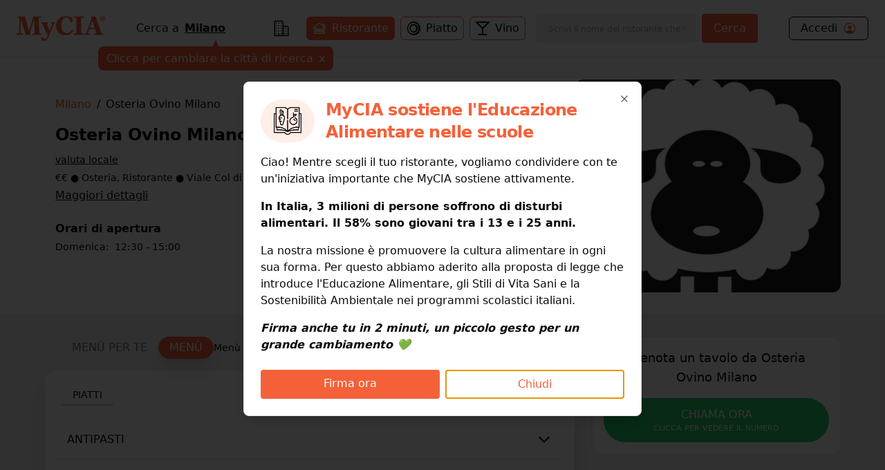

--- FILE ---
content_type: text/html; charset=utf-8
request_url: https://www.mycia.it/menu/milano/osteria-ovino-milano-m6G462XUD
body_size: 17921
content:
<!DOCTYPE html><html lang="it"><head><meta charSet="utf-8"/><meta name="viewport" content="width=device-width, initial-scale=1"/><link rel="preload" as="image" imageSrcSet="/_next/image?url=https%3A%2F%2Fristoratori.mycia.it%2Fimages%2Flogos%2F1035.jpg&amp;w=640&amp;q=75 640w, /_next/image?url=https%3A%2F%2Fristoratori.mycia.it%2Fimages%2Flogos%2F1035.jpg&amp;w=750&amp;q=75 750w, /_next/image?url=https%3A%2F%2Fristoratori.mycia.it%2Fimages%2Flogos%2F1035.jpg&amp;w=828&amp;q=75 828w, /_next/image?url=https%3A%2F%2Fristoratori.mycia.it%2Fimages%2Flogos%2F1035.jpg&amp;w=1080&amp;q=75 1080w, /_next/image?url=https%3A%2F%2Fristoratori.mycia.it%2Fimages%2Flogos%2F1035.jpg&amp;w=1200&amp;q=75 1200w, /_next/image?url=https%3A%2F%2Fristoratori.mycia.it%2Fimages%2Flogos%2F1035.jpg&amp;w=1920&amp;q=75 1920w, /_next/image?url=https%3A%2F%2Fristoratori.mycia.it%2Fimages%2Flogos%2F1035.jpg&amp;w=2048&amp;q=75 2048w, /_next/image?url=https%3A%2F%2Fristoratori.mycia.it%2Fimages%2Flogos%2F1035.jpg&amp;w=3840&amp;q=75 3840w" imageSizes="(max-width: 768px) 100vw, 448px" fetchPriority="high"/><link rel="stylesheet" href="/_next/static/css/4aae82fbb569da92.css" data-precedence="next"/><link rel="stylesheet" href="/_next/static/css/4d36abb5362b0079.css" data-precedence="next"/><link rel="preload" as="script" fetchPriority="low" href="/_next/static/chunks/webpack-9c29aaebe872be58.js"/><script src="/_next/static/chunks/4bd1b696-f785427dddbba9fb.js" async=""></script><script src="/_next/static/chunks/1255-da4c1d1df2fd3334.js" async=""></script><script src="/_next/static/chunks/main-app-261d4234fa3a0874.js" async=""></script><script src="/_next/static/chunks/6174-7030bb0d00847cdf.js" async=""></script><script src="/_next/static/chunks/1356-a207716ea5771e34.js" async=""></script><script src="/_next/static/chunks/4268-11319843ffcc3fa4.js" async=""></script><script src="/_next/static/chunks/3726-bcef1801e3587f51.js" async=""></script><script src="/_next/static/chunks/628-8b7e1d59f328c551.js" async=""></script><script src="/_next/static/chunks/4659-ed1104bd29bbfb04.js" async=""></script><script src="/_next/static/chunks/2126-409d847cd28553f2.js" async=""></script><script src="/_next/static/chunks/app/page-e27e1f9ed970af18.js" async=""></script><script src="/_next/static/chunks/2608-f033a87aabece69a.js" async=""></script><script src="/_next/static/chunks/225-ce10caf51bf6b5a7.js" async=""></script><script src="/_next/static/chunks/app/layout-2e07186682c332ef.js" async=""></script><script src="/_next/static/chunks/app/error-3d4a44c46b7989ca.js" async=""></script><script src="/_next/static/chunks/292-9b284dd3392548c3.js" async=""></script><script src="/_next/static/chunks/9168-af13d66f202f4007.js" async=""></script><script src="/_next/static/chunks/9580-55498a52ed867ffa.js" async=""></script><script src="/_next/static/chunks/app/menu/%5Bcity%5D/%5Bslug%5D/page-22e505ac2dba94c5.js" async=""></script><link rel="preload" href="/_next/static/chunks/8965.93a96a856cf57782.js" as="script" fetchPriority="low"/><link rel="preload" href="/_next/static/chunks/7740.21f88f125db4afab.js" as="script" fetchPriority="low"/><link rel="preload" href="/_next/static/chunks/1226.356b16630a9005ed.js" as="script" fetchPriority="low"/><link rel="preload" href="/_next/static/chunks/3929-d16b7d3a581ba388.js" as="script" fetchPriority="low"/><link rel="preload" href="/_next/static/chunks/1675-93c3466f282fa524.js" as="script" fetchPriority="low"/><link rel="preload" href="/_next/static/chunks/337.d126982e86659cc5.js" as="script" fetchPriority="low"/><link rel="preload" href="/_next/static/chunks/9837.3595e5f46c33b166.js" as="script" fetchPriority="low"/><title>Osteria Ovino Milano Milano Menù completo | Mycia.it</title><meta name="description" content="Entra e scopri Osteria Ovino Milano Milano con Mycia.it trovi il ristorante con il menù giusto per i tuoi gusti e per le tue esigenze alimentari. Scarica l&#x27;app!"/><meta name="author" content="MyCIA Team"/><link rel="manifest" href="/site.webmanifest"/><meta name="keywords" content="Osteria Ovino Milano, menu, ristorante, Milano, , prenotazione, carta identità alimentare"/><meta name="creator" content="MyCIA"/><meta name="publisher" content="MyCIA"/><meta name="robots" content="index, follow"/><meta name="googlebot" content="index, follow, max-video-preview:-1, max-image-preview:large, max-snippet:-1"/><meta name="apple-itunes-app" content="app-id=1459278577"/><link rel="canonical" href="https://www.mycia.it/menu/milano/osteria-ovino-milano-m6G462XUD"/><meta name="format-detection" content="telephone=no"/><meta name="google-site-verification" content="rMXMr503skcboZ0i_THDtgdSoRNqE--igCqNcQ7L5VU"/><meta name="mobile-web-app-capable" content="yes"/><meta name="apple-mobile-web-app-title" content="MyCIA"/><meta name="apple-mobile-web-app-status-bar-style" content="default"/><meta property="og:title" content="Osteria Ovino Milano menù completo e prezzi | Mycia.it"/><meta property="og:description" content="Entra e scopri Osteria Ovino Milano Milano con Mycia.it trovi il ristorante con il menù giusto per i tuoi gusti e per le tue esigenze alimentari. Scarica l&#x27;app!"/><meta property="og:url" content="https://www.mycia.it/menu/milano/osteria-ovino-milano-m6G462XUD"/><meta property="og:site_name" content="Mycia.it"/><meta property="og:locale" content="it_IT"/><meta property="og:image" content="https://ristoratori.mycia.it/images/logos/1035.jpg"/><meta property="og:image:width" content="1200"/><meta property="og:image:height" content="630"/><meta property="og:image:alt" content="Osteria Ovino Milano - Ristorante a Milano"/><meta property="og:type" content="website"/><meta name="twitter:card" content="summary_large_image"/><meta name="twitter:title" content="Osteria Ovino Milano menù completo | Mycia.it"/><meta name="twitter:description" content="Scopri il menù completo di Osteria Ovino Milano a Milano. Visualizza piatti, ingredienti e allergie su Mycia.it!"/><meta name="twitter:image" content="https://ristoratori.mycia.it/images/logos/1035.jpg"/><link rel="icon" href="/favicon-16x16.png" sizes="16x16" type="image/png"/><link rel="icon" href="/favicon-32x32.png" sizes="32x32" type="image/png"/><link rel="apple-touch-icon" href="/apple-touch-icon.png" sizes="180x180" type="image/png"/><script src="/_next/static/chunks/polyfills-42372ed130431b0a.js" noModule=""></script></head><body><div hidden=""><!--$--><!--/$--></div><!--$--><!--/$--><!--$?--><template id="B:0"></template><div class="min-h-screen bg-white"></div><!--/$--><noscript><img alt="facebook-noscript" height="1" width="1" style="display:none" src="https://www.facebook.com/tr?id=542050607125197&amp;ev=PageView&amp;noscript=1"/></noscript><script>requestAnimationFrame(function(){$RT=performance.now()});</script><script src="/_next/static/chunks/webpack-9c29aaebe872be58.js" id="_R_" async=""></script><div hidden id="S:0"><div><main><script type="application/ld+json">{"@context":"https://schema.org","@type":"Restaurant","name":"Osteria Ovino Milano","image":"https://ristoratori.mycia.it/images/logos/1035.jpg","address":{"@type":"PostalAddress","streetAddress":"Viale Col di Lana, 6, Milano, Italia","addressLocality":"Milano","addressCountry":"IT"},"geo":{"@type":"GeoCoordinates","latitude":45.4519961,"longitude":9.1826851},"url":"https://www.mycia.it/menu/milano/osteria-ovino-milano-m6G462XUD","telephone":"0235958099","priceRange":2}</script><div><header class="header container mx-auto max-w-8xl"><div><div class="flex justify-between items-center py-5 px-6 bg-white"><a class="text-mycia-orange" title="Home" href="/"><svg xmlns="http://www.w3.org/2000/svg" viewBox="0 0 793.44 223.15" class="w-32 fill-current"><g id="Livello_2" data-name="Livello 2"><g id="Livello_1-2" data-name="Livello 1"><path class="cls-1" d="M157.19,29.13Q152.75,44,148.3,58.83q-14.4,48-28.82,96a6.5,6.5,0,0,0-.06,4c1.07,3.43,1.94,6.91,3,10.32.49,1.51.14,1.86-1.36,1.74-7.25-.58-14.48-1.39-21.78-1.22a101.21,101.21,0,0,0-14.66,1.06c-2,.34-2.94,0-3.6-2.23Q60.53,100.41,39.79,32.35a4.68,4.68,0,0,0-1.57-3c0,6.64.22,12.88,0,19.09-.81,18.74-1.84,37.47-2.7,56.21-.62,13.36-1.16,26.74-1.06,40.13.08,10.8,2.07,13.15,12.75,14.47a58.26,58.26,0,0,0,6.59.49c1.65,0,2.35.49,2.23,2.25a54,54,0,0,0,0,6.85c.13,1.82-.59,2.22-2.24,2a246.49,246.49,0,0,0-26.2-1.19,233.52,233.52,0,0,0-24.24,1.08c-3.23.35-3.23.3-3.24-3.06,0-1.71.14-3.44,0-5.14-.21-2,.36-3,2.6-2.91A32.41,32.41,0,0,0,8,159.15c8.27-1.11,11.59-4.53,12.19-12.93.72-9.84,1.32-19.69,1.88-29.54,1-18.41,2.08-36.81,3-55.23.51-10.67,1.22-21.34,1-32A33.9,33.9,0,0,0,25.71,25c-.81-5.29-3-7.61-8.27-8.48a82.36,82.36,0,0,0-8.26-1c-1.61-.11-2.13-.68-2.07-2.24.11-2.37.12-4.74,0-7.1-.08-1.66.5-2.08,2.12-2q11.13.84,22.27,1.29c8.35.33,16.67-.14,25-.13,5.23,0,10.47-.07,15.69-.25,1.53-.06,1.93.66,2.29,1.88q10.13,34.35,20.3,68.69l16.77,56.74c.09.3.27.58.62,1.35,1-3.12,1.82-5.82,2.63-8.53q17.53-58.94,35-117.88c.55-1.88,1.45-2.29,3.26-2.25,11,.24,21.91.43,32.86.5,9.9.07,19.77-.5,29.62-1.4,2.06-.19,2.75.4,2.56,2.47a32.09,32.09,0,0,0,0,6.12c.21,2.1-.68,2.66-2.59,2.63a30.42,30.42,0,0,0-9.19,1.28c-5.85,1.76-8,4.68-7.89,10.77.13,7.91.16,15.83.48,23.74.7,17.85,1.55,35.69,2.35,53.53q1,22.86,2,45.71c.24,5.3,2.35,7.63,7.58,8.62a47,47,0,0,0,8.78.68c1.56,0,2.37.5,2.23,2.3a52.19,52.19,0,0,0,0,6.85c.09,1.67-.5,2.06-2.11,2-8.65-.52-17.29-1-26-1.12-15.21-.19-30.41-.2-45.59.93-5.33.39-5.33.41-5.33-4.85,0-5.87,0-5.85,6-6.23a32.72,32.72,0,0,0,4.61-.62c5.48-1.16,8-4.34,8.07-10.33.12-9.31-.5-18.59-.8-27.89-.43-13.21-.79-26.42-1.23-39.63Q158.7,56,157.79,30.81c0-.57-.11-1.13-.16-1.69Z"></path><path class="cls-1" d="M435.84,173.41c-19.61-.1-37.65-5.06-53.11-17.56-14.08-11.38-22.62-26.24-26.49-43.75-5.12-23.23-3.48-45.83,8.34-66.9,13.13-23.4,33.55-37,59.74-41.81,27.73-5.11,52.76,1.92,75.59,17.9a4,4,0,0,1,1.85,3.63q.33,14.19.86,28.37c.06,1.69,0,2.52-2.15,2.05a38.66,38.66,0,0,0-18.21,0c-1.58.41-1.93-.11-2.14-1.56A83.51,83.51,0,0,0,474.74,34C464.2,8.49,433.16,8.69,418.52,26.07c-7.7,9.14-11.88,19.81-14.12,31.31-3.84,19.69-4.12,39.39.65,59,2.26,9.31,6.12,17.91,12.76,25,9.89,10.59,22.4,14.11,36.47,13.11,18.28-1.3,31.14-11.45,41.47-25.62,1.25-1.72,2.44-3.48,3.55-5.29.63-1,1.14-1.08,2.12-.42,2.1,1.41,4.24,2.77,6.45,4,1.24.68,1,1.35.52,2.33-11.2,21.74-28.23,36.22-52.36,41.79A84.55,84.55,0,0,1,435.84,173.41Z"></path><path class="cls-1" d="M578.86,87.58q0,29.51,0,59a25.47,25.47,0,0,0,.47,4.61c.88,4.66,4,7.07,9.91,7.91a63.81,63.81,0,0,0,10.51.64c1.74,0,2.28.59,2.19,2.27a68.25,68.25,0,0,0,0,6.86c.08,1.56-.32,2.15-2,2-9.37-.77-18.77-1.11-28.16-1.15-18.15-.08-36.3-.36-54.42,1-4.91.36-5,.44-4.89-4.3,0-2.1-.91-4.77.44-6.14s4.05-.43,6.16-.56a41.92,41.92,0,0,0,10.38-1.56,8.45,8.45,0,0,0,6.16-7.19,33.79,33.79,0,0,0,.49-5.6q0-57.68,0-115.37c0-10.08-2.36-12.82-12.45-14.1a87.87,87.87,0,0,0-9-.51c-1.29,0-1.72-.45-1.68-1.72a62.28,62.28,0,0,0,0-7.1c-.17-2.07.64-2.39,2.5-2.25,16,1.25,32,1.47,48,1.31,12-.13,24-.19,36-1.31,2.09-.2,2.74.37,2.56,2.44a39.08,39.08,0,0,0,0,6.12c.12,1.81-.31,2.58-2.37,2.55a67.38,67.38,0,0,0-9.29.52C582,17,579.1,20,578.89,28.3c-.15,6.29-.09,12.57-.09,18.86q0,20.21,0,40.42Z"></path><path class="cls-1" d="M297,134.59c2.84-7.75,5.45-14.93,8.11-22.1q5.61-15.12,11.28-30.23A29.79,29.79,0,0,0,318,74.62a6.17,6.17,0,0,0-4.32-6.86,19.63,19.63,0,0,0-6.23-1.21c-1.28,0-1.81-.47-1.67-1.74,0-.40,0-.81,0-1.22.2-2.24-1-5.3.53-6.51,1.29-1,4.22,0,6.4.28A115.12,115.12,0,0,0,343,56.9c2.16-.28,2.81,0,3,2.45.36,4.68-.35,7.76-5.82,8.87-3.86.78-6.34,4.17-8,7.77-4.25,9.1-7.44,18.62-11.08,28-10.11,25.88-19.58,52-31,77.4a153.65,153.65,0,0,1-13.72,25.07c-7.78,11.2-18.47,16.59-32,16.74a67,67,0,0,1-19.55-2.81,2.2,2.2,0,0,1-1.89-2.53q.12-10.89,0-21.8c0-1.74.32-2.08,2.19-1.8a62.09,62.09,0,0,0,19-.05c1.6-.26,2,.15,2.17,1.55a18.71,18.71,0,0,0,1.6,6.12c2.46,5.36,7.63,6.85,12.59,3.66a22.41,22.41,0,0,0,5.55-5.13,71.32,71.32,0,0,0,14-29.58c.65-3.08.39-6-2-8.43a5.63,5.63,0,0,0-4.81-2c-1.69.25-2.1-.56-2.64-1.75q-9.37-20.58-18.8-41.15-9.06-19.78-18.16-39.55c-.61-1.33-1.37-2.59-2.08-3.88a13.46,13.46,0,0,0-11.84-7.47c-1.39-.06-1.88-.48-1.8-1.86a31.17,31.17,0,0,0,0-5.38c-.27-2.26.56-2.67,2.69-2.49,10.18.84,20.38,1.43,30.6,1.35,10-.08,19.92-.63,29.86-1.3,3.08-.21,3.10-.23,3.08,2.76,0,2,.57,4.42-.29,6s-3.57.89-5.43,1.41c-4.79,1.36-6.43,3.79-5.54,8.68.7,3.81,2.43,7.25,3.94,10.77,6.6,15.35,13.11,30.74,19.29,46.26C296.34,133.21,296.58,133.63,297,134.59Z"></path><path class="cls-1" d="M772.25,159.6c-6.12-.47-10.65-3.35-13.1-9.13-.7-1.65-1.49-3.27-2.1-4.95C745.73,114.09,734.53,82.63,723.79,51c-5-14.58-10.1-29.11-13.84-44.07-.56-2.23-1.3-3.07-3.5-2.56a8.85,8.85,0,0,1-1.46.2c-7.73.54-15.45,1.46-23.23.9L666.67,4.36c1.64,5.43,3.16,10.74,4.85,16a8.56,8.56,0,0,1-.12,5.88q-17.76,49.46-35.4,99c-2.8,7.82-5.3,15.76-8.68,23.36-2.82,6.36-7,11-14.6,11.23-1.13,0-1.58.44-1.55,1.61.07,2.69.07,5.39,0,8.08,0,1.25.38,1.42,1.58,1.28a181.84,181.84,0,0,1,41.32,0c1.3.15,1.77,0,1.73-1.38q-.1-3.92,0-7.83c0-1.29-.46-1.71-1.71-1.73a27.65,27.65,0,0,1-4.63-.39c-7.35-1.37-9.4-4.81-7-11.83,3-8.7,6.14-17.36,9.15-26.06a2,2,0,0,1,2.26-1.61q24.17.08,48.33,0a2.08,2.08,0,0,1,2.38,1.79c.73,2.5,1.7,4.93,2.54,7.39,2.29,6.71,5,13.28,6.86,20.13,1.19,4.39-.17,7.05-4.36,8.75a21.3,21.3,0,0,1-2.09.69,33.82,33.82,0,0,1-9.7,1.14c-2.15,0-3.35.45-3.07,3a39.06,39.06,0,0,1,0,6.12c-.08,1.54.27,2.18,2,2,8.45-1.09,17-1.08,25.45-1.08,16.83,0,33.68-.59,50.48,1.11,1.58.16,2-.33,1.9-1.82a50.66,50.66,0,0,1,0-6.86C774.86,160.2,774.05,159.74,772.25,159.6Zm-74.87-52.2c-12.92,0-25.84-.06-38.75,0-2.41,0-1.75-1.11-1.29-2.41,5.3-15.06,10.65-30.1,15.86-45.18,1.87-5.44,3.42-11,5.32-17.14,6.87,21.32,13.52,42,20.23,62.69C699.25,106.89,699.07,107.4,697.38,107.4Z"></path><path class="cls-1" d="M748.21,23.13c0-13,9.54-23.13,22.61-23.13s22.62,10.11,22.62,23.13-9.54,23.13-22.62,23.13S748.21,36.14,748.21,23.13Zm39.69,0c0-10.7-7-19.26-17.08-19.26s-17.07,8.56-17.07,19.26,7,19.26,17.07,19.26S787.9,33.82,787.9,23.13Zm-28,11.79V33.63c2.64,0,2.84-.58,2.84-2.51v-17c0-1.93-.2-2.51-2.84-2.51V10.24h13.4c4,0,7.15,2,7.15,6.51a7,7,0,0,1-5,6.57c2.32,3.54,4.89,7,7.6,10.76v.84h-6.12c-1.93,0-4-6.57-6.57-10.76h-1.55v7c0,1.93.26,2.51,2.77,2.51v1.29Zm8.89-12.44h1.68c2.38,0,3.41-2.06,3.41-5.47,0-3.8-1.09-5.09-3.15-5.09h-1.94Z"></path></g></g></svg></a><div class="hidden md:block"><!--$?--><template id="B:1"></template><div class="search-loading">Caricamento...</div><!--/$--></div><div class="account-menu hidden md:block"><a title="Login" class="py-1 px-4 flex justify-between rounded-md border border-black" href="/login"><div class="flex items-center"><span>Accedi</span><svg xmlns="http://www.w3.org/2000/svg" viewBox="0 0 512 512" class="w-5 ml-2 fill-current text-orange-mycia"><path d="M258.9 48C141.92 46.42 46.42 141.92 48 258.9c1.56 112.19 92.91 203.54 205.1 205.1 117 1.6 212.48-93.9 210.88-210.88C462.44 140.91 371.09 49.56 258.9 48zm126.42 327.25a4 4 0 01-6.14-.32 124.27 124.27 0 00-32.35-29.59C321.37 329 289.11 320 256 320s-65.37 9-90.83 25.34a124.24 124.24 0 00-32.35 29.58 4 4 0 01-6.14.32A175.32 175.32 0 0180 259c-1.63-97.31 78.22-178.76 175.57-179S432 158.81 432 256a175.32 175.32 0 01-46.68 119.25z"></path><path d="M256 144c-19.72 0-37.55 7.39-50.22 20.82s-19 32-17.57 51.93C191.11 256 221.52 288 256 288s64.83-32 67.79-71.24c1.48-19.74-4.8-38.14-17.68-51.82C293.39 151.44 275.59 144 256 144z"></path></svg></div></a></div><button class="md:hidden cursor-pointer text-black" aria-label="Toggle menu" aria-expanded="false"><svg xmlns="http://www.w3.org/2000/svg" viewBox="0 0 24 24" fill="none" stroke="currentColor" stroke-width="2" stroke-linecap="round" stroke-linejoin="round" class="w-6 fill-current"><line x1="3" y1="12" x2="21" y2="12"></line><line x1="3" y1="6" x2="21" y2="6"></line><line x1="3" y1="18" x2="21" y2="18"></line></svg></button></div></div><div class="md:hidden"><div class="menu-mobile z-30 absolute h-screen inset-0 py-4 px-6 bg-white hidden"><div class="flex justify-between items-center"><a title="Home" class="text-mycia-orange" href="/"><svg xmlns="http://www.w3.org/2000/svg" viewBox="0 0 793.44 223.15" class="w-32 fill-current"><g id="Livello_2" data-name="Livello 2"><g id="Livello_1-2" data-name="Livello 1"><path class="cls-1" d="M157.19,29.13Q152.75,44,148.3,58.83q-14.4,48-28.82,96a6.5,6.5,0,0,0-.06,4c1.07,3.43,1.94,6.91,3,10.32.49,1.51.14,1.86-1.36,1.74-7.25-.58-14.48-1.39-21.78-1.22a101.21,101.21,0,0,0-14.66,1.06c-2,.34-2.94,0-3.6-2.23Q60.53,100.41,39.79,32.35a4.68,4.68,0,0,0-1.57-3c0,6.64.22,12.88,0,19.09-.81,18.74-1.84,37.47-2.7,56.21-.62,13.36-1.16,26.74-1.06,40.13.08,10.8,2.07,13.15,12.75,14.47a58.26,58.26,0,0,0,6.59.49c1.65,0,2.35.49,2.23,2.25a54,54,0,0,0,0,6.85c.13,1.82-.59,2.22-2.24,2a246.49,246.49,0,0,0-26.2-1.19,233.52,233.52,0,0,0-24.24,1.08c-3.23.35-3.23.3-3.24-3.06,0-1.71.14-3.44,0-5.14-.21-2,.36-3,2.6-2.91A32.41,32.41,0,0,0,8,159.15c8.27-1.11,11.59-4.53,12.19-12.93.72-9.84,1.32-19.69,1.88-29.54,1-18.41,2.08-36.81,3-55.23.51-10.67,1.22-21.34,1-32A33.9,33.9,0,0,0,25.71,25c-.81-5.29-3-7.61-8.27-8.48a82.36,82.36,0,0,0-8.26-1c-1.61-.11-2.13-.68-2.07-2.24.11-2.37.12-4.74,0-7.1-.08-1.66.5-2.08,2.12-2q11.13.84,22.27,1.29c8.35.33,16.67-.14,25-.13,5.23,0,10.47-.07,15.69-.25,1.53-.06,1.93.66,2.29,1.88q10.13,34.35,20.3,68.69l16.77,56.74c.09.3.27.58.62,1.35,1-3.12,1.82-5.82,2.63-8.53q17.53-58.94,35-117.88c.55-1.88,1.45-2.29,3.26-2.25,11,.24,21.91.43,32.86.5,9.9.07,19.77-.5,29.62-1.4,2.06-.19,2.75.4,2.56,2.47a32.09,32.09,0,0,0,0,6.12c.21,2.1-.68,2.66-2.59,2.63a30.42,30.42,0,0,0-9.19,1.28c-5.85,1.76-8,4.68-7.89,10.77.13,7.91.16,15.83.48,23.74.7,17.85,1.55,35.69,2.35,53.53q1,22.86,2,45.71c.24,5.3,2.35,7.63,7.58,8.62a47,47,0,0,0,8.78.68c1.56,0,2.37.5,2.23,2.3a52.19,52.19,0,0,0,0,6.85c.09,1.67-.5,2.06-2.11,2-8.65-.52-17.29-1-26-1.12-15.21-.19-30.41-.2-45.59.93-5.33.39-5.33.41-5.33-4.85,0-5.87,0-5.85,6-6.23a32.72,32.72,0,0,0,4.61-.62c5.48-1.16,8-4.34,8.07-10.33.12-9.31-.5-18.59-.8-27.89-.43-13.21-.79-26.42-1.23-39.63Q158.7,56,157.79,30.81c0-.57-.11-1.13-.16-1.69Z"></path><path class="cls-1" d="M435.84,173.41c-19.61-.1-37.65-5.06-53.11-17.56-14.08-11.38-22.62-26.24-26.49-43.75-5.12-23.23-3.48-45.83,8.34-66.9,13.13-23.4,33.55-37,59.74-41.81,27.73-5.11,52.76,1.92,75.59,17.9a4,4,0,0,1,1.85,3.63q.33,14.19.86,28.37c.06,1.69,0,2.52-2.15,2.05a38.66,38.66,0,0,0-18.21,0c-1.58.41-1.93-.11-2.14-1.56A83.51,83.51,0,0,0,474.74,34C464.2,8.49,433.16,8.69,418.52,26.07c-7.7,9.14-11.88,19.81-14.12,31.31-3.84,19.69-4.12,39.39.65,59,2.26,9.31,6.12,17.91,12.76,25,9.89,10.59,22.4,14.11,36.47,13.11,18.28-1.3,31.14-11.45,41.47-25.62,1.25-1.72,2.44-3.48,3.55-5.29.63-1,1.14-1.08,2.12-.42,2.1,1.41,4.24,2.77,6.45,4,1.24.68,1,1.35.52,2.33-11.2,21.74-28.23,36.22-52.36,41.79A84.55,84.55,0,0,1,435.84,173.41Z"></path><path class="cls-1" d="M578.86,87.58q0,29.51,0,59a25.47,25.47,0,0,0,.47,4.61c.88,4.66,4,7.07,9.91,7.91a63.81,63.81,0,0,0,10.51.64c1.74,0,2.28.59,2.19,2.27a68.25,68.25,0,0,0,0,6.86c.08,1.56-.32,2.15-2,2-9.37-.77-18.77-1.11-28.16-1.15-18.15-.08-36.3-.36-54.42,1-4.91.36-5,.44-4.89-4.3,0-2.1-.91-4.77.44-6.14s4.05-.43,6.16-.56a41.92,41.92,0,0,0,10.38-1.56,8.45,8.45,0,0,0,6.16-7.19,33.79,33.79,0,0,0,.49-5.6q0-57.68,0-115.37c0-10.08-2.36-12.82-12.45-14.1a87.87,87.87,0,0,0-9-.51c-1.29,0-1.72-.45-1.68-1.72a62.28,62.28,0,0,0,0-7.1c-.17-2.07.64-2.39,2.5-2.25,16,1.25,32,1.47,48,1.31,12-.13,24-.19,36-1.31,2.09-.2,2.74.37,2.56,2.44a39.08,39.08,0,0,0,0,6.12c.12,1.81-.31,2.58-2.37,2.55a67.38,67.38,0,0,0-9.29.52C582,17,579.1,20,578.89,28.3c-.15,6.29-.09,12.57-.09,18.86q0,20.21,0,40.42Z"></path><path class="cls-1" d="M297,134.59c2.84-7.75,5.45-14.93,8.11-22.1q5.61-15.12,11.28-30.23A29.79,29.79,0,0,0,318,74.62a6.17,6.17,0,0,0-4.32-6.86,19.63,19.63,0,0,0-6.23-1.21c-1.28,0-1.81-.47-1.67-1.74,0-.4,0-.81,0-1.22.2-2.24-1-5.3.53-6.51,1.29-1,4.22,0,6.4.28A115.12,115.12,0,0,0,343,56.9c2.16-.28,2.81,0,3,2.45.36,4.68-.35,7.76-5.82,8.87-3.86.78-6.34,4.17-8,7.77-4.25,9.1-7.44,18.62-11.08,28-10.11,25.88-19.58,52-31,77.4a153.65,153.65,0,0,1-13.72,25.07c-7.78,11.2-18.47,16.59-32,16.74a67,67,0,0,1-19.55-2.81,2.2,2.2,0,0,1-1.89-2.53q.12-10.89,0-21.8c0-1.74.32-2.08,2.19-1.8a62.09,62.09,0,0,0,19-.05c1.6-.26,2,.15,2.17,1.55a18.71,18.71,0,0,0,1.6,6.12c2.46,5.36,7.63,6.85,12.59,3.66a22.41,22.41,0,0,0,5.55-5.13,71.32,71.32,0,0,0,14-29.58c.65-3.08.39-6-2-8.43a5.63,5.63,0,0,0-4.81-2c-1.69.25-2.1-.56-2.64-1.75q-9.37-20.58-18.8-41.15-9.06-19.78-18.16-39.55c-.61-1.33-1.37-2.59-2.08-3.88a13.46,13.46,0,0,0-11.84-7.47c-1.39-.06-1.88-.48-1.8-1.86a31.17,31.17,0,0,0,0-5.38c-.27-2.26.56-2.67,2.69-2.49,10.18.84,20.38,1.43,30.6,1.35,10-.08,19.92-.63,29.86-1.3,3.08-.21,3.1-.23,3.08,2.76,0,2,.57,4.42-.29,6s-3.57.89-5.43,1.41c-4.79,1.36-6.43,3.79-5.54,8.68.7,3.81,2.43,7.25,3.94,10.77,6.6,15.35,13.11,30.74,19.29,46.26C296.34,133.21,296.58,133.63,297,134.59Z"></path><path class="cls-1" d="M772.25,159.6c-6.12-.47-10.65-3.35-13.1-9.13-.7-1.65-1.49-3.27-2.1-4.95C745.73,114.09,734.53,82.63,723.79,51c-5-14.58-10.1-29.11-13.84-44.07-.56-2.23-1.3-3.07-3.5-2.56a8.85,8.85,0,0,1-1.46.2c-7.73.54-15.45,1.46-23.23.9L666.67,4.36c1.64,5.43,3.16,10.74,4.85,16a8.56,8.56,0,0,1-.12,5.88q-17.76,49.46-35.4,99c-2.8,7.82-5.3,15.76-8.68,23.36-2.82,6.36-7,11-14.6,11.23-1.13,0-1.58.44-1.55,1.61.07,2.69.07,5.39,0,8.08,0,1.25.38,1.42,1.58,1.28a181.84,181.84,0,0,1,41.32,0c1.3.15,1.77,0,1.73-1.38q-.1-3.92,0-7.83c0-1.29-.46-1.71-1.71-1.73a27.65,27.65,0,0,1-4.63-.39c-7.35-1.37-9.4-4.81-7-11.83,3-8.7,6.14-17.36,9.15-26.06a2,2,0,0,1,2.26-1.61q24.17.08,48.33,0a2.08,2.08,0,0,1,2.38,1.79c.73,2.5,1.7,4.93,2.54,7.39,2.29,6.71,5,13.28,6.86,20.13,1.19,4.39-.17,7.05-4.36,8.75a21.3,21.3,0,0,1-2.09.69,33.82,33.82,0,0,1-9.7,1.14c-2.15,0-3.35.45-3.07,3a39.06,39.06,0,0,1,0,6.12c-.08,1.54.27,2.18,2,2,8.45-1.09,17-1.08,25.45-1.08,16.83,0,33.68-.59,50.48,1.11,1.58.16,2-.33,1.9-1.82a50.66,50.66,0,0,1,0-6.86C774.86,160.2,774.05,159.74,772.25,159.6Zm-74.87-52.2c-12.92,0-25.84-.06-38.75,0-2.41,0-1.75-1.11-1.29-2.41,5.3-15.06,10.65-30.1,15.86-45.18,1.87-5.44,3.42-11,5.32-17.14,6.87,21.32,13.52,42,20.23,62.69C699.25,106.89,699.07,107.4,697.38,107.4Z"></path><path class="cls-1" d="M748.21,23.13c0-13,9.54-23.13,22.61-23.13s22.62,10.11,22.62,23.13-9.54,23.13-22.62,23.13S748.21,36.14,748.21,23.13Zm39.69,0c0-10.7-7-19.26-17.08-19.26s-17.07,8.56-17.07,19.26,7,19.26,17.07,19.26S787.9,33.82,787.9,23.13Zm-28,11.79V33.63c2.64,0,2.84-.58,2.84-2.51v-17c0-1.93-.2-2.51-2.84-2.51V10.24h13.4c4,0,7.15,2,7.15,6.51a7,7,0,0,1-5,6.57c2.32,3.54,4.89,7,7.6,10.76v.84h-6.12c-1.93,0-4-6.57-6.57-10.76h-1.55v7c0,1.93.26,2.51,2.77,2.51v1.29Zm8.89-12.44h1.68c2.38,0,3.41-2.06,3.41-5.47,0-3.8-1.09-5.09-3.15-5.09h-1.94Z"></path></g></g></svg></a><div class="cursor-pointer text-black"><svg xmlns="http://www.w3.org/2000/svg" viewBox="0 0 24 24" fill="none" stroke="currentColor" stroke-width="2" stroke-linecap="round" stroke-linejoin="round" class="w-6 fill-current"><line x1="18" y1="6" x2="6" y2="18"></line><line x1="6" y1="6" x2="18" y2="18"></line></svg></div></div><div class="py-8"><a title="Login" class="mb-6 px-4 pb-2 flex items-center justify-between border-b border-black" href="/login"><span>Accedi</span><svg xmlns="http://www.w3.org/2000/svg" viewBox="0 0 512 512" class="w-7 fill-current text-orange-mycia"><path d="M258.9 48C141.92 46.42 46.42 141.92 48 258.9c1.56 112.19 92.91 203.54 205.1 205.1 117 1.6 212.48-93.9 210.88-210.88C462.44 140.91 371.09 49.56 258.9 48zm126.42 327.25a4 4 0 01-6.14-.32 124.27 124.27 0 00-32.35-29.59C321.37 329 289.11 320 256 320s-65.37 9-90.83 25.34a124.24 124.24 0 00-32.35 29.58 4 4 0 01-6.14.32A175.32 175.32 0 0180 259c-1.63-97.31 78.22-178.76 175.57-179S432 158.81 432 256a175.32 175.32 0 01-46.68 119.25z"></path><path d="M256 144c-19.72 0-37.55 7.39-50.22 20.82s-19 32-17.57 51.93C191.11 256 221.52 288 256 288s64.83-32 67.79-71.24c1.48-19.74-4.8-38.14-17.68-51.82C293.39 151.44 275.59 144 256 144z"></path></svg></a></div></div></div></header><div class="border-t"><div class="relative z-0"><div class="md:container md:mx-auto md:max-w-6xl md:py-8 bg-white"><div class="flex flex-col-reverse md:flex-row"><div class="lg:flex-1 p-6 lg:px-4"><nav class="mb-4" aria-label="Breadcrumb"><a class="text-mycia-orange hover:underline" href="/restaurants?type=city&amp;sort=asc&amp;limit=20&amp;range=15000&amp;all=true&amp;search=Milano&amp;city=Milano&amp;page=1&amp;use_range=1&amp;lat=45.4519961&amp;lng=9.1826851">Milano</a><span class="mx-2" aria-hidden="true">/</span><span>Osteria Ovino Milano</span></nav><div class="flex items-center space-x-2 mb-2"><h1 class="text-2xl font-semibold">Osteria Ovino Milano</h1></div><p class="text-mycia-orange mb-1"> <!--$!--><template data-dgst="BAILOUT_TO_CLIENT_SIDE_RENDERING"></template><!--/$--></p><p class="mb-0 md:mb-1 text-sm"><span>€€</span><span> ● <!-- -->Osteria, Ristorante</span><span> ● <!-- -->Viale Col di Lana, 6, Milano, Italia</span></p><div class="mb-2 md:hidden"><p class="font-semibold">Posizione:<a class="pl-1 text-sm font-thin underline" target="_blank" rel="noopener noreferrer" href="https://maps.google.com/?q=Viale%20Col%20di%20Lana%2C%206%2C%20Milano%2C%20Italia">Viale Col di Lana, 6, Milano, Italia</a></p></div><!--$!--><template data-dgst="BAILOUT_TO_CLIENT_SIDE_RENDERING"></template><!--/$--><div class="mt-6 mb-4"><p class="mb-1 font-semibold">Orari di apertura</p><div class="flex space-x-2 text-sm"><p class="font-medium">Sabato<!-- -->:</p><p>19:30 - 23:30</p></div></div></div><div class="lg:flex-none lg:w-1/3 h-[308px] bg-gray-100 md:rounded-xl overflow-hidden"><img alt="Osteria Ovino Milano - Ristorante a Milano" fetchPriority="high" width="640" height="308" decoding="async" data-nimg="1" class="w-full h-full object-cover" style="color:transparent" sizes="(max-width: 768px) 100vw, 448px" srcSet="/_next/image?url=https%3A%2F%2Fristoratori.mycia.it%2Fimages%2Flogos%2F1035.jpg&amp;w=640&amp;q=75 640w, /_next/image?url=https%3A%2F%2Fristoratori.mycia.it%2Fimages%2Flogos%2F1035.jpg&amp;w=750&amp;q=75 750w, /_next/image?url=https%3A%2F%2Fristoratori.mycia.it%2Fimages%2Flogos%2F1035.jpg&amp;w=828&amp;q=75 828w, /_next/image?url=https%3A%2F%2Fristoratori.mycia.it%2Fimages%2Flogos%2F1035.jpg&amp;w=1080&amp;q=75 1080w, /_next/image?url=https%3A%2F%2Fristoratori.mycia.it%2Fimages%2Flogos%2F1035.jpg&amp;w=1200&amp;q=75 1200w, /_next/image?url=https%3A%2F%2Fristoratori.mycia.it%2Fimages%2Flogos%2F1035.jpg&amp;w=1920&amp;q=75 1920w, /_next/image?url=https%3A%2F%2Fristoratori.mycia.it%2Fimages%2Flogos%2F1035.jpg&amp;w=2048&amp;q=75 2048w, /_next/image?url=https%3A%2F%2Fristoratori.mycia.it%2Fimages%2Flogos%2F1035.jpg&amp;w=3840&amp;q=75 3840w" src="/_next/image?url=https%3A%2F%2Fristoratori.mycia.it%2Fimages%2Flogos%2F1035.jpg&amp;w=3840&amp;q=75"/></div></div></div></div><div class="md:bg-[#F2EFEF]"><div class="md:container md:mx-auto md:max-w-6xl py-0 md:py-8 md:flex"><!--$--><div class="md:hidden"><!--$--><aside class="relative md:order-1 md:w-1/3 pb-6 md:pt-0 px-6 lg:pr-0"><div class="fixed left-3 bottom-2 w-[95%] px-2 rounded-full text-white bg-mycia-green shadow-2xl z-40"><a href="tel:0235958099" class="block w-full p-3 text-lg text-center uppercase">prenota un tavolo</a></div></aside><!--/$--><!--$?--><template id="B:2"></template><section class="md:flex-1 min-h-[400px] bg-white rounded-2xl p-6"><div class="animate-pulse space-y-4"><div class="h-8 bg-gray-200 rounded w-1/3"></div><div class="space-y-3"><div class="h-4 bg-gray-200 rounded"></div><div class="h-4 bg-gray-200 rounded"></div><div class="h-4 bg-gray-200 rounded"></div></div></div></section><!--/$--></div><!--/$--><!--$?--><template id="B:3"></template><div class="min-h-[300px] animate-pulse bg-gray-100 hidden md:block"></div><!--/$--></div></div><div class="md:container md:mx-auto md:max-w-6xl px-6 md:px-0 py-8"><p class="mt-8 font-semibold">Posizione</p><p class="pb-2 text-sm font-thin">Viale Col di Lana, 6, Milano, Italia</p><a target="_blank" rel="noopener noreferrer" href="https://www.google.com/maps/search/?api=1&amp;query=Viale%20Col%20di%20Lana%2C%206%2C%20Milano%2C%20Italia&amp;hl=it" aria-label="Visualizza Osteria Ovino Milano su Google Maps"><div class="w-full h-[280px] bg-gray-100 relative rounded-lg overflow-hidden"><img alt="Mappa di Osteria Ovino Milano a Milano" loading="lazy" width="2000" height="280" decoding="async" data-nimg="1" class="w-full h-full object-cover" style="color:transparent;width:auto;height:auto" sizes="(max-width: 768px) 100vw, 1152px" srcSet="/_next/image?url=https%3A%2F%2Fmaps.googleapis.com%2Fmaps%2Fapi%2Fstaticmap%3Fcenter%3D45.4519961%2C9.1826851%26zoom%3D15%26size%3D2000x280%26maptype%3Droadmap%26markers%3Dcolor%3Ared%257Clabel%3AOsteria%2520Ovino%2520Milano%257C45.4519961%2C9.1826851%26key%3DAIzaSyAPgq4BPSxsV7rwBYcysxJKu_3FlzQfrNU&amp;w=640&amp;q=75 640w, /_next/image?url=https%3A%2F%2Fmaps.googleapis.com%2Fmaps%2Fapi%2Fstaticmap%3Fcenter%3D45.4519961%2C9.1826851%26zoom%3D15%26size%3D2000x280%26maptype%3Droadmap%26markers%3Dcolor%3Ared%257Clabel%3AOsteria%2520Ovino%2520Milano%257C45.4519961%2C9.1826851%26key%3DAIzaSyAPgq4BPSxsV7rwBYcysxJKu_3FlzQfrNU&amp;w=750&amp;q=75 750w, /_next/image?url=https%3A%2F%2Fmaps.googleapis.com%2Fmaps%2Fapi%2Fstaticmap%3Fcenter%3D45.4519961%2C9.1826851%26zoom%3D15%26size%3D2000x280%26maptype%3Droadmap%26markers%3Dcolor%3Ared%257Clabel%3AOsteria%2520Ovino%2520Milano%257C45.4519961%2C9.1826851%26key%3DAIzaSyAPgq4BPSxsV7rwBYcysxJKu_3FlzQfrNU&amp;w=828&amp;q=75 828w, /_next/image?url=https%3A%2F%2Fmaps.googleapis.com%2Fmaps%2Fapi%2Fstaticmap%3Fcenter%3D45.4519961%2C9.1826851%26zoom%3D15%26size%3D2000x280%26maptype%3Droadmap%26markers%3Dcolor%3Ared%257Clabel%3AOsteria%2520Ovino%2520Milano%257C45.4519961%2C9.1826851%26key%3DAIzaSyAPgq4BPSxsV7rwBYcysxJKu_3FlzQfrNU&amp;w=1080&amp;q=75 1080w, /_next/image?url=https%3A%2F%2Fmaps.googleapis.com%2Fmaps%2Fapi%2Fstaticmap%3Fcenter%3D45.4519961%2C9.1826851%26zoom%3D15%26size%3D2000x280%26maptype%3Droadmap%26markers%3Dcolor%3Ared%257Clabel%3AOsteria%2520Ovino%2520Milano%257C45.4519961%2C9.1826851%26key%3DAIzaSyAPgq4BPSxsV7rwBYcysxJKu_3FlzQfrNU&amp;w=1200&amp;q=75 1200w, /_next/image?url=https%3A%2F%2Fmaps.googleapis.com%2Fmaps%2Fapi%2Fstaticmap%3Fcenter%3D45.4519961%2C9.1826851%26zoom%3D15%26size%3D2000x280%26maptype%3Droadmap%26markers%3Dcolor%3Ared%257Clabel%3AOsteria%2520Ovino%2520Milano%257C45.4519961%2C9.1826851%26key%3DAIzaSyAPgq4BPSxsV7rwBYcysxJKu_3FlzQfrNU&amp;w=1920&amp;q=75 1920w, /_next/image?url=https%3A%2F%2Fmaps.googleapis.com%2Fmaps%2Fapi%2Fstaticmap%3Fcenter%3D45.4519961%2C9.1826851%26zoom%3D15%26size%3D2000x280%26maptype%3Droadmap%26markers%3Dcolor%3Ared%257Clabel%3AOsteria%2520Ovino%2520Milano%257C45.4519961%2C9.1826851%26key%3DAIzaSyAPgq4BPSxsV7rwBYcysxJKu_3FlzQfrNU&amp;w=2048&amp;q=75 2048w, /_next/image?url=https%3A%2F%2Fmaps.googleapis.com%2Fmaps%2Fapi%2Fstaticmap%3Fcenter%3D45.4519961%2C9.1826851%26zoom%3D15%26size%3D2000x280%26maptype%3Droadmap%26markers%3Dcolor%3Ared%257Clabel%3AOsteria%2520Ovino%2520Milano%257C45.4519961%2C9.1826851%26key%3DAIzaSyAPgq4BPSxsV7rwBYcysxJKu_3FlzQfrNU&amp;w=3840&amp;q=75 3840w" src="/_next/image?url=https%3A%2F%2Fmaps.googleapis.com%2Fmaps%2Fapi%2Fstaticmap%3Fcenter%3D45.4519961%2C9.1826851%26zoom%3D15%26size%3D2000x280%26maptype%3Droadmap%26markers%3Dcolor%3Ared%257Clabel%3AOsteria%2520Ovino%2520Milano%257C45.4519961%2C9.1826851%26key%3DAIzaSyAPgq4BPSxsV7rwBYcysxJKu_3FlzQfrNU&amp;w=3840&amp;q=75"/></div></a></div><div class="md:container md:mx-auto md:max-w-6xl py-8"><!--$--><!--$--><section class="reviews w-full md:w-2/3"><div class="flex items-center mb-4 px-2 font-semibold text-2xl"><p>Recensioni</p><button type="button" class="mx-2 underline text-sm text-black">valuta locale</button></div><div class="px-4">Effettua l&#x27;accesso per vedere le recensioni su questo locale</div></section><!--/$--><!--/$--></div></div><footer class="footer py-8 px-6 bg-mycia-light"><div class="container mx-auto max-w-6xl"><div class="flex flex-col md:flex-row md:justify-center space-y-6 md:space-y-0 mb-6"><div class="flex-1"><p class="mb-2 text-2xl text-mycia-orange">MyCIA</p><div class="flex items-center justify-start"><a href="https://www.instagram.com/mycia_it/" title="Instagram"><svg xmlns="http://www.w3.org/2000/svg" viewBox="0 0 30 30" class="w-6 fill-current"><g id="Raggruppa_5" data-name="Raggruppa 5" transform="translate(-242.415 -533.057)"><path id="Tracciato_21" data-name="Tracciato 21" d="M272.415,548.057q0,4.472-.1,6.191a8.305,8.305,0,0,1-8.712,8.711q-1.718.1-6.191.1t-6.192-.1a8.3,8.3,0,0,1-8.711-8.711q-.1-1.717-.1-6.191t.1-6.192a8.3,8.3,0,0,1,8.711-8.711q1.719-.1,6.192-.1t6.191.1a8.3,8.3,0,0,1,8.712,8.711Q272.415,543.585,272.415,548.057ZM258.91,535.743c-.906.007-1.4.009-1.495.009s-.589,0-1.495-.009-1.591-.006-2.06,0-1.1.026-1.885.059a15.484,15.484,0,0,0-2.012.195,7.875,7.875,0,0,0-1.4.362,5.112,5.112,0,0,0-2.851,2.851,7.853,7.853,0,0,0-.362,1.4,15.619,15.619,0,0,0-.2,2.012q-.048,1.182-.058,1.884t0,2.061q.009,1.358.01,1.494t-.01,1.494q-.01,1.358,0,2.061t.058,1.884a15.593,15.593,0,0,0,.2,2.012,7.818,7.818,0,0,0,.362,1.4,5.116,5.116,0,0,0,2.851,2.852,7.833,7.833,0,0,0,1.4.361,15.355,15.355,0,0,0,2.012.2q1.181.049,1.885.059t2.06,0l1.495-.01,1.495.01q1.357.009,2.06,0t1.884-.059a15.381,15.381,0,0,0,2.012-.2,7.864,7.864,0,0,0,1.4-.361,5.12,5.12,0,0,0,2.852-2.852,7.764,7.764,0,0,0,.361-1.4,15.342,15.342,0,0,0,.2-2.012q.048-1.181.059-1.884t0-2.061q-.01-1.358-.01-1.494t.01-1.494q.009-1.358,0-2.061t-.059-1.884a15.367,15.367,0,0,0-.2-2.012,7.8,7.8,0,0,0-.361-1.4,5.117,5.117,0,0,0-2.852-2.851,7.907,7.907,0,0,0-1.4-.362,15.511,15.511,0,0,0-2.012-.195q-1.182-.049-1.884-.059T258.91,535.743Zm3.954,6.865a7.733,7.733,0,1,1-5.449-2.246A7.422,7.422,0,0,1,262.864,542.608Zm-1.914,8.985a5,5,0,1,0-3.535,1.465A4.818,4.818,0,0,0,260.95,551.592Zm5.742-12.812a1.791,1.791,0,1,1-1.27-.528A1.728,1.728,0,0,1,266.692,538.78Z" transform="translate(0)" fill="#f46139"></path></g></svg></a><a href="https://www.facebook.com/myciapersonalfoodadvisor/" title="Facebook"><svg xmlns="http://www.w3.org/2000/svg" viewBox="0 0 30 30" class="w-6 ml-4 fill-current"><g id="Raggruppa_6" data-name="Raggruppa 6" transform="translate(-242.415 -648.195)"><path id="Tracciato_22" data-name="Tracciato 22" d="M266.79,648.2a5.636,5.636,0,0,1,5.625,5.625v18.75a5.634,5.634,0,0,1-5.625,5.624h-3.671V666.574H267l.587-4.531h-4.473v-2.891a2.5,2.5,0,0,1,.458-1.641,2.281,2.281,0,0,1,1.787-.547l2.383-.02V652.9a26.257,26.257,0,0,0-3.477-.176,5.8,5.8,0,0,0-4.248,1.563,5.9,5.9,0,0,0-1.591,4.414v3.34h-3.907v4.531h3.907v11.621H248.04a5.633,5.633,0,0,1-5.625-5.624V653.82a5.634,5.634,0,0,1,5.625-5.625Z" transform="translate(0 0)" fill="#f46139"></path></g></svg></a></div></div><div class="flex-1"><p class="mb-2 font-semibold">Parla con MyCIA</p><ul class="space-y-2"><li><a href="/contatti" title="Contatti" class="hover:underline">Contatti</a></li><li><a href="mailto:info@mycia.it" title="Ufficio Stampa" class="hover:underline">Ufficio Stampa</a></li></ul></div><div class="flex-1"><p class="mb-2 font-semibold">Utenti</p><ul class="space-y-2"><li><a href="https://blog.mycia.it" title="Blog" class="hover:underline">Blog</a></li><li><a href="/how-to-user" title="Come Funziona" class="hover:underline">Come Funziona</a></li><li><a href="https://apps.apple.com/it/app/mycia-personal-food-advisor/id1459278577" title="iOS" class="hover:underline">Scarica app per iOS</a></li><li><a href="https://play.google.com/store/apps/details?id=com.netevolution.cia&amp;gl=IT" title="Android" class="hover:underline">Scarica app per Android</a></li></ul></div><div class="flex-1"><p class="mb-2 font-semibold">Ristoranti</p><ul class="space-y-2"><li><a href="/how-to-merchant" title="Come Funziona" class="hover:underline">Come Funziona</a></li><li><a href="https://www.cartaidentitalimentare.com/wp-content/uploads/2019/06/FAQ-CIA-1.pdf" title="F.A.Q." class="hover:underline">F.A.Q.</a></li></ul></div><div class="flex-1"><p class="mb-2 font-semibold">Privacy</p><ul class="space-y-2"><li><a href="/terms" title="termini e condizioni" class="hover:underline">Termini</a></li><li class="hover:underline"><a href="https://www.iubenda.com/privacy-policy/67338862" class="iubenda-nostyle no-brand iubenda-embed">Privacy Policy</a></li><li class="hover:underline"><a href="https://www.iubenda.com/privacy-policy/67338862/cookie-policy" class="iubenda-nostyle no-brand iubenda-embed">Cookie Policy</a></li></ul></div><div class="space-y-2"><p>© 2025</p><p>HealthyFood srl</p><p>C.F e P.I 04150560243</p><p>C.so Matteotti 59, Arzignano (VI), 36071, Italy</p></div></div></div></footer></div><!--$--><!--/$--></main><!--$--><!--/$--></div></div><script>$RB=[];$RV=function(a){$RT=performance.now();for(var b=0;b<a.length;b+=2){var c=a[b],e=a[b+1];null!==e.parentNode&&e.parentNode.removeChild(e);var f=c.parentNode;if(f){var g=c.previousSibling,h=0;do{if(c&&8===c.nodeType){var d=c.data;if("/$"===d||"/&"===d)if(0===h)break;else h--;else"$"!==d&&"$?"!==d&&"$~"!==d&&"$!"!==d&&"&"!==d||h++}d=c.nextSibling;f.removeChild(c);c=d}while(c);for(;e.firstChild;)f.insertBefore(e.firstChild,c);g.data="$";g._reactRetry&&requestAnimationFrame(g._reactRetry)}}a.length=0};
$RC=function(a,b){if(b=document.getElementById(b))(a=document.getElementById(a))?(a.previousSibling.data="$~",$RB.push(a,b),2===$RB.length&&("number"!==typeof $RT?requestAnimationFrame($RV.bind(null,$RB)):(a=performance.now(),setTimeout($RV.bind(null,$RB),2300>a&&2E3<a?2300-a:$RT+300-a)))):b.parentNode.removeChild(b)};$RC("B:0","S:0")</script><div hidden id="S:1"><div class="relative block md:flex space-y-4 md:space-x-4 md:space-y-0 md:items-center"><!--$--><div class="city-selector hidden md:block"></div><!--/$--><form action="/restaurants" method="GET"><div class="flex"><div class="search-input-block w-3/4"><input type="text" id="search" class="w-full py-2 px-4 rounded border border-gray-200 bg-mycia-greyLight placeholder:text-xs" placeholder="-" name="search" value=""/><label for="search" class="text-sm z-50"></label></div><button type="submit" class="block ml-2 py-1 px-4 font-thin rounded text-center border border-mycia-orange bg-mycia-orange text-white">Cerca</button></div></form></div></div><script>$RC("B:1","S:1")</script><div hidden id="S:2"><section class="md:flex-1 min-h-[400px]"><script type="application/ld+json">{"@context":"http://schema.org","@type":"Restaurant","url":"https://www.mycia.it/menu/Milano/osteria-ovino-milano-m6G462XUD","name":"Osteria Ovino Milano","image":"https://ristoratori.mycia.it/images/logos/1035.jpg","logo":"https://ristoratori.mycia.it/images/logos/1035.jpg","address":{"@type":"PostalAddress","streetAddress":"Viale Col di Lana, 6, Milano, Italia","addressLocality":"Milano","addressCountry":"Italy"},"telephone":"0235958099","servesCuisine":"Osteria, Ristorante","openingHours":["Lunedì 12:30 - 15:00 / 19:30 - 23:30","Martedì 12:30 - 15:00 / 19:30 - 23:30","Mercoledì 12:30 - 15:00 / 19:30 - 23:30","Giovedì 12:30 - 15:00 / 19:30 - 23:30","Venerdì 12:30 - 15:00 / 19:30 - 23:30","Sabato 19:30 - 23:30","Domenica 12:30 - 15:00"],"hasMenu":{"@type":"Menu","url":"https://www.mycia.it/menu/Milano/osteria-ovino-milano-m6G462XUD"},"menu":[{"@type":"Menu","name":"Vini","hasMenuSection":[]},{"@type":"Menu","name":"Piatti","hasMenuSection":[{"@type":"MenuSection","name":"ANTIPASTI","hasMenuItem":[{"@type":"MenuItem","name":"Gran degustazione \"OVINO\"","description":"Formaggio fritto, verdure pastellate, polpettine cacio e ova, pizzondella e bruschette...","offers":{"@type":"Offer","price":"15","priceCurrency":"EUR"}},{"@type":"MenuItem","name":"Tagliere di formaggi e affettati","description":"Tagliere di formaggi e affettati misti del Gran Sasso","offers":{"@type":"Offer","price":"15","priceCurrency":"EUR"}},{"@type":"MenuItem","name":"Polpettine del Teramano","description":"Polpettine del Teramano al pomodoro con crostini di pane","offers":{"@type":"Offer","price":"12","priceCurrency":"EUR"}}]},{"@type":"MenuSection","name":"PRIMI","hasMenuItem":[{"@type":"MenuItem","name":"Chitarra","description":"Chitarra con pallottine del teramano e pecorino di grotta","offers":{"@type":"Offer","price":"13","priceCurrency":"EUR"}},{"@type":"MenuItem","name":"Tagliatelle","description":"Tagliatelle all'uovo con ragù bianco d'agnello, rosmarino e scaglie di pecorino","offers":{"@type":"Offer","price":"13","priceCurrency":"EUR"}},{"@type":"MenuItem","name":"SpaghettORO","description":"SpaghettORO verrigni alla gricia, la ricetta originale di amatrice","offers":{"@type":"Offer","price":"13","priceCurrency":"EUR"}}]},{"@type":"MenuSection","name":"SECONDI","hasMenuItem":[{"@type":"MenuItem","name":"Arrosticini classici","description":"Arrosticini classici (la tradizionale) 1,30 cadauno","offers":{"@type":"Offer","price":"1.3","priceCurrency":"EUR"}},{"@type":"MenuItem","name":"Costolette d'agnello","description":"Costolette d'agnello in padella con aromi","offers":{"@type":"Offer","price":"17","priceCurrency":"EUR"}},{"@type":"MenuItem","name":"La vera porchetta abbruzzese","description":"La vera porchetta abbruzzese","offers":{"@type":"Offer","price":"16","priceCurrency":"EUR"}}]}]}]}</script><!--$!--><template data-dgst="BAILOUT_TO_CLIENT_SIDE_RENDERING"></template><div class="h-32 animate-pulse bg-gray-100 rounded-lg"></div><!--/$--></section></div><script>$RC("B:2","S:2")</script><div hidden id="S:3"><div class="hidden md:flex md:w-full"><!--$--><aside class="md:order-1 md:w-1/3 pb-6 md:pt-0 px-6 lg:pr-0"><div class="top-0 sticky space-y-8"><div class="p-4 border rounded-xl bg-white"><p class="text-center text-lg px-6 font-base pb-4">Prenota un tavolo da <!-- -->Osteria Ovino Milano</p><button class="block w-full py-3 px-4 rounded-full text-center uppercase bg-mycia-green text-white">chiama ora<span class="block text-[0.7rem]">clicca per vedere il numero</span></button></div><div class="text-center pt-6"><ins class=" adsbygoogle" style="display:block" data-ad-client="ca-pub-9628611323124642" data-ad-slot="4018541642" data-ad-layout="" data-ad-layout-key="" data-ad-format="auto" data-full-width-responsive="false"></ins></div></div></aside><!--/$--><!--$--><section class="md:flex-1 min-h-[400px]"><script type="application/ld+json">{"@context":"http://schema.org","@type":"Restaurant","url":"https://www.mycia.it/menu/Milano/osteria-ovino-milano-m6G462XUD","name":"Osteria Ovino Milano","image":"https://ristoratori.mycia.it/images/logos/1035.jpg","logo":"https://ristoratori.mycia.it/images/logos/1035.jpg","address":{"@type":"PostalAddress","streetAddress":"Viale Col di Lana, 6, Milano, Italia","addressLocality":"Milano","addressCountry":"Italy"},"telephone":"0235958099","servesCuisine":"Osteria, Ristorante","openingHours":["Lunedì 12:30 - 15:00 / 19:30 - 23:30","Martedì 12:30 - 15:00 / 19:30 - 23:30","Mercoledì 12:30 - 15:00 / 19:30 - 23:30","Giovedì 12:30 - 15:00 / 19:30 - 23:30","Venerdì 12:30 - 15:00 / 19:30 - 23:30","Sabato 19:30 - 23:30","Domenica 12:30 - 15:00"],"hasMenu":{"@type":"Menu","url":"https://www.mycia.it/menu/Milano/osteria-ovino-milano-m6G462XUD"},"menu":[{"@type":"Menu","name":"Vini","hasMenuSection":[]},{"@type":"Menu","name":"Piatti","hasMenuSection":[{"@type":"MenuSection","name":"ANTIPASTI","hasMenuItem":[{"@type":"MenuItem","name":"Gran degustazione \"OVINO\"","description":"Formaggio fritto, verdure pastellate, polpettine cacio e ova, pizzondella e bruschette...","offers":{"@type":"Offer","price":"15","priceCurrency":"EUR"}},{"@type":"MenuItem","name":"Tagliere di formaggi e affettati","description":"Tagliere di formaggi e affettati misti del Gran Sasso","offers":{"@type":"Offer","price":"15","priceCurrency":"EUR"}},{"@type":"MenuItem","name":"Polpettine del Teramano","description":"Polpettine del Teramano al pomodoro con crostini di pane","offers":{"@type":"Offer","price":"12","priceCurrency":"EUR"}}]},{"@type":"MenuSection","name":"PRIMI","hasMenuItem":[{"@type":"MenuItem","name":"Chitarra","description":"Chitarra con pallottine del teramano e pecorino di grotta","offers":{"@type":"Offer","price":"13","priceCurrency":"EUR"}},{"@type":"MenuItem","name":"Tagliatelle","description":"Tagliatelle all'uovo con ragù bianco d'agnello, rosmarino e scaglie di pecorino","offers":{"@type":"Offer","price":"13","priceCurrency":"EUR"}},{"@type":"MenuItem","name":"SpaghettORO","description":"SpaghettORO verrigni alla gricia, la ricetta originale di amatrice","offers":{"@type":"Offer","price":"13","priceCurrency":"EUR"}}]},{"@type":"MenuSection","name":"SECONDI","hasMenuItem":[{"@type":"MenuItem","name":"Arrosticini classici","description":"Arrosticini classici (la tradizionale) 1,30 cadauno","offers":{"@type":"Offer","price":"1.3","priceCurrency":"EUR"}},{"@type":"MenuItem","name":"Costolette d'agnello","description":"Costolette d'agnello in padella con aromi","offers":{"@type":"Offer","price":"17","priceCurrency":"EUR"}},{"@type":"MenuItem","name":"La vera porchetta abbruzzese","description":"La vera porchetta abbruzzese","offers":{"@type":"Offer","price":"16","priceCurrency":"EUR"}}]}]}]}</script><!--$!--><template data-dgst="BAILOUT_TO_CLIENT_SIDE_RENDERING"></template><div class="h-32 animate-pulse bg-gray-100 rounded-lg"></div><!--/$--></section><!--/$--></div></div><script>$RC("B:3","S:3")</script><script>(self.__next_f=self.__next_f||[]).push([0])</script><script>self.__next_f.push([1,"1:\"$Sreact.fragment\"\n2:\"$Sreact.suspense\"\n3:I[6552,[\"6174\",\"static/chunks/6174-7030bb0d00847cdf.js\",\"1356\",\"static/chunks/1356-a207716ea5771e34.js\",\"4268\",\"static/chunks/4268-11319843ffcc3fa4.js\",\"3726\",\"static/chunks/3726-bcef1801e3587f51.js\",\"628\",\"static/chunks/628-8b7e1d59f328c551.js\",\"4659\",\"static/chunks/4659-ed1104bd29bbfb04.js\",\"2126\",\"static/chunks/2126-409d847cd28553f2.js\",\"8974\",\"static/chunks/app/page-e27e1f9ed970af18.js\"],\"PreloadChunks\"]\n4:I[7327,[\"1356\",\"static/chunks/1356-a207716ea5771e34.js\",\"2608\",\"static/chunks/2608-f033a87aabece69a.js\",\"225\",\"static/chunks/225-ce10caf51bf6b5a7.js\",\"3726\",\"static/chunks/3726-bcef1801e3587f51.js\",\"7177\",\"static/chunks/app/layout-2e07186682c332ef.js\"],\"default\"]\n5:I[7549,[\"1356\",\"static/chunks/1356-a207716ea5771e34.js\",\"2608\",\"static/chunks/2608-f033a87aabece69a.js\",\"225\",\"static/chunks/225-ce10caf51bf6b5a7.js\",\"3726\",\"static/chunks/3726-bcef1801e3587f51.js\",\"7177\",\"static/chunks/app/layout-2e07186682c332ef.js\"],\"default\"]\n6:I[9766,[],\"\"]\n7:I[4653,[\"8039\",\"static/chunks/app/error-3d4a44c46b7989ca.js\"],\"default\"]\n8:I[8924,[],\"\"]\n9:I[5271,[\"6174\",\"static/chunks/6174-7030bb0d00847cdf.js\",\"1356\",\"static/chunks/1356-a207716ea5771e34.js\",\"4268\",\"static/chunks/4268-11319843ffcc3fa4.js\",\"3726\",\"static/chunks/3726-bcef1801e3587f51.js\",\"628\",\"static/chunks/628-8b7e1d59f328c551.js\",\"4659\",\"static/chunks/4659-ed1104bd29bbfb04.js\",\"2126\",\"static/chunks/2126-409d847cd28553f2.js\",\"8974\",\"static/chunks/app/page-e27e1f9ed970af18.js\"],\"default\"]\na:I[2619,[\"6174\",\"static/chunks/6174-7030bb0d00847cdf.js\",\"1356\",\"static/chunks/1356-a207716ea5771e34.js\",\"4268\",\"static/chunks/4268-11319843ffcc3fa4.js\",\"3726\",\"static/chunks/3726-bcef1801e3587f51.js\",\"628\",\"static/chunks/628-8b7e1d59f328c551.js\",\"4659\",\"static/chunks/4659-ed1104bd29bbfb04.js\",\"2126\",\"static/chunks/2126-409d847cd28553f2.js\",\"8974\",\"static/chunks/app/page-e27e1f9ed970af18.js\"],\"\"]\nb:I[1356,[\"6174\",\"static/chunks/6174-7030bb0d00847cdf.js\",\"1356\",\"static/chunks/1356-a207716ea5771e34.js\",\"4268\",\"static/chunks/4268-11319843ffc"])</script><script>self.__next_f.push([1,"c3fa4.js\",\"3726\",\"static/chunks/3726-bcef1801e3587f51.js\",\"628\",\"static/chunks/628-8b7e1d59f328c551.js\",\"4659\",\"static/chunks/4659-ed1104bd29bbfb04.js\",\"2126\",\"static/chunks/2126-409d847cd28553f2.js\",\"8974\",\"static/chunks/app/page-e27e1f9ed970af18.js\"],\"Image\"]\nc:I[9837,[\"6174\",\"static/chunks/6174-7030bb0d00847cdf.js\",\"1356\",\"static/chunks/1356-a207716ea5771e34.js\",\"4268\",\"static/chunks/4268-11319843ffcc3fa4.js\",\"3726\",\"static/chunks/3726-bcef1801e3587f51.js\",\"628\",\"static/chunks/628-8b7e1d59f328c551.js\",\"4659\",\"static/chunks/4659-ed1104bd29bbfb04.js\",\"2126\",\"static/chunks/2126-409d847cd28553f2.js\",\"8974\",\"static/chunks/app/page-e27e1f9ed970af18.js\"],\"default\"]\nd:I[8027,[\"1356\",\"static/chunks/1356-a207716ea5771e34.js\",\"2608\",\"static/chunks/2608-f033a87aabece69a.js\",\"225\",\"static/chunks/225-ce10caf51bf6b5a7.js\",\"3726\",\"static/chunks/3726-bcef1801e3587f51.js\",\"7177\",\"static/chunks/app/layout-2e07186682c332ef.js\"],\"default\"]\ne:I[1220,[\"1356\",\"static/chunks/1356-a207716ea5771e34.js\",\"2608\",\"static/chunks/2608-f033a87aabece69a.js\",\"225\",\"static/chunks/225-ce10caf51bf6b5a7.js\",\"3726\",\"static/chunks/3726-bcef1801e3587f51.js\",\"7177\",\"static/chunks/app/layout-2e07186682c332ef.js\"],\"default\"]\nf:I[7682,[\"1356\",\"static/chunks/1356-a207716ea5771e34.js\",\"2608\",\"static/chunks/2608-f033a87aabece69a.js\",\"225\",\"static/chunks/225-ce10caf51bf6b5a7.js\",\"3726\",\"static/chunks/3726-bcef1801e3587f51.js\",\"7177\",\"static/chunks/app/layout-2e07186682c332ef.js\"],\"default\"]\n10:I[8718,[\"1356\",\"static/chunks/1356-a207716ea5771e34.js\",\"2608\",\"static/chunks/2608-f033a87aabece69a.js\",\"225\",\"static/chunks/225-ce10caf51bf6b5a7.js\",\"3726\",\"static/chunks/3726-bcef1801e3587f51.js\",\"7177\",\"static/chunks/app/layout-2e07186682c332ef.js\"],\"default\"]\n12:I[4431,[],\"OutletBoundary\"]\n14:I[5278,[],\"AsyncMetadataOutlet\"]\n16:I[4431,[],\"ViewportBoundary\"]\n18:I[4431,[],\"MetadataBoundary\"]\n1a:I[7150,[],\"\"]\n:HL[\"/_next/static/css/4aae82fbb569da92.css\",\"style\"]\n:HL[\"/_next/static/css/4d36abb5362b0079.css\",\"style\"]\n"])</script><script>self.__next_f.push([1,"0:{\"P\":null,\"b\":\"8J9Rpzpbrj_UUImw36G-C\",\"p\":\"\",\"c\":[\"\",\"menu\",\"milano\",\"osteria-ovino-milano-m6G462XUD\"],\"i\":false,\"f\":[[[\"\",{\"children\":[\"menu\",{\"children\":[[\"city\",\"milano\",\"d\"],{\"children\":[[\"slug\",\"osteria-ovino-milano-m6G462XUD\",\"d\"],{\"children\":[\"__PAGE__\",{}]}]}]}]},\"$undefined\",\"$undefined\",true],[\"\",[\"$\",\"$1\",\"c\",{\"children\":[[[\"$\",\"link\",\"0\",{\"rel\":\"stylesheet\",\"href\":\"/_next/static/css/4aae82fbb569da92.css\",\"precedence\":\"next\",\"crossOrigin\":\"$undefined\",\"nonce\":\"$undefined\"}]],[\"$\",\"html\",null,{\"lang\":\"it\",\"children\":[\"$\",\"body\",null,{\"children\":[[\"$\",\"$2\",null,{\"fallback\":null,\"children\":[[\"$\",\"$L3\",null,{\"moduleIds\":[\"app/layout.js -\u003e ../components/ThirdPartyScripts\"]}],[\"$\",\"$L4\",null,{}]]}],[\"$\",\"$2\",null,{\"fallback\":[\"$\",\"div\",null,{\"className\":\"min-h-screen bg-white\"}],\"children\":[[\"$\",\"$L3\",null,{\"moduleIds\":[\"app/layout.js -\u003e ../components/ContextsWrapper\"]}],[\"$\",\"$L5\",null,{\"children\":[[\"$\",\"main\",null,{\"children\":[\"$\",\"$L6\",null,{\"parallelRouterKey\":\"children\",\"error\":\"$7\",\"errorStyles\":[],\"errorScripts\":[],\"template\":[\"$\",\"$L8\",null,{}],\"templateStyles\":\"$undefined\",\"templateScripts\":\"$undefined\",\"notFound\":[[\"$\",\"div\",null,{\"className\":\"not-found\",\"children\":[[\"$\",\"$L9\",null,{}],[\"$\",\"div\",null,{\"className\":\"text-center space-y-8 p-4\",\"children\":[[\"$\",\"h1\",null,{\"className\":\"mt-8 text-6xl font-bold\",\"children\":\"Ooooops...\"}],[\"$\",\"div\",null,{\"className\":\"space-y-12\",\"children\":[[\"$\",\"div\",null,{\"children\":[[\"$\",\"p\",null,{\"children\":\"Siamo spiacenti, il locale o la risorsa richiesta \"}],[\"$\",\"p\",null,{\"children\":\"non è più disponibile nel nostro network.\"}]]}],[\"$\",\"$La\",null,{\"className\":\"block m-auto w-5/6 md:w-1/6 py-2 px-2 rounded-md bg-mycia-orange text-white\",\"href\":\"/\",\"children\":\"TORNA ALLA HOME\"}]]}],[\"$\",\"div\",null,{\"className\":\"md:mt-40\",\"children\":[\"$\",\"$Lb\",null,{\"src\":\"/assets/images/404.png\",\"width\":\"800\",\"height\":\"400\",\"alt\":\"Pagina non trovata\"}]}]]}],[\"$\",\"div\",null,{\"className\":\"md:mt-20\",\"children\":[\"$\",\"$Lc\",null,{}]}]]}],[]],\"forbidden\":\"$undefined\",\"unauthorized\":\"$undefined\"}]}],[\"$\",\"$2\",null,{\"fallback\":null,\"children\":[[\"$\",\"$L3\",null,{\"moduleIds\":[\"app/layout.js -\u003e ../components/ModalEducation\"]}],[\"$\",\"$Ld\",null,{}]]}]]}]]}],[[\"$\",\"$L3\",null,{\"moduleIds\":[\"app/layout.js -\u003e ../components/PreloadManager\"]}],[\"$\",\"$Le\",null,{}]],[[\"$\",\"$L3\",null,{\"moduleIds\":[\"app/layout.js -\u003e ../components/WebVitalsReporter\"]}],[\"$\",\"$Lf\",null,{}]],[[\"$\",\"$L3\",null,{\"moduleIds\":[\"app/layout.js -\u003e ../components/PerformanceMonitor\"]}],[\"$\",\"$L10\",null,{}]],[\"$\",\"noscript\",null,{\"children\":[\"$\",\"img\",null,{\"alt\":\"facebook-noscript\",\"height\":\"1\",\"width\":\"1\",\"style\":{\"display\":\"none\"},\"src\":\"https://www.facebook.com/tr?id=542050607125197\u0026ev=PageView\u0026noscript=1\"}]}]]}]}]]}],{\"children\":[\"menu\",[\"$\",\"$1\",\"c\",{\"children\":[null,[\"$\",\"$L6\",null,{\"parallelRouterKey\":\"children\",\"error\":\"$undefined\",\"errorStyles\":\"$undefined\",\"errorScripts\":\"$undefined\",\"template\":[\"$\",\"$L8\",null,{}],\"templateStyles\":\"$undefined\",\"templateScripts\":\"$undefined\",\"notFound\":\"$undefined\",\"forbidden\":\"$undefined\",\"unauthorized\":\"$undefined\"}]]}],{\"children\":[[\"city\",\"milano\",\"d\"],[\"$\",\"$1\",\"c\",{\"children\":[null,[\"$\",\"$L6\",null,{\"parallelRouterKey\":\"children\",\"error\":\"$undefined\",\"errorStyles\":\"$undefined\",\"errorScripts\":\"$undefined\",\"template\":[\"$\",\"$L8\",null,{}],\"templateStyles\":\"$undefined\",\"templateScripts\":\"$undefined\",\"notFound\":\"$undefined\",\"forbidden\":\"$undefined\",\"unauthorized\":\"$undefined\"}]]}],{\"children\":[[\"slug\",\"osteria-ovino-milano-m6G462XUD\",\"d\"],[\"$\",\"$1\",\"c\",{\"children\":[null,[\"$\",\"$L6\",null,{\"parallelRouterKey\":\"children\",\"error\":\"$undefined\",\"errorStyles\":\"$undefined\",\"errorScripts\":\"$undefined\",\"template\":[\"$\",\"$L8\",null,{}],\"templateStyles\":\"$undefined\",\"templateScripts\":\"$undefined\",\"notFound\":\"$undefined\",\"forbidden\":\"$undefined\",\"unauthorized\":\"$undefined\"}]]}],{\"children\":[\"__PAGE__\",[\"$\",\"$1\",\"c\",{\"children\":[\"$L11\",[[\"$\",\"link\",\"0\",{\"rel\":\"stylesheet\",\"href\":\"/_next/static/css/4d36abb5362b0079.css\",\"precedence\":\"next\",\"crossOrigin\":\"$undefined\",\"nonce\":\"$undefined\"}]],[\"$\",\"$L12\",null,{\"children\":[\"$L13\",[\"$\",\"$L14\",null,{\"promise\":\"$@15\"}]]}]]}],{},null,false]},null,false]},null,false]},null,false]},null,false],[\"$\",\"$1\",\"h\",{\"children\":[null,[[\"$\",\"$L16\",null,{\"children\":\"$L17\"}],null],[\"$\",\"$L18\",null,{\"children\":[\"$\",\"div\",null,{\"hidden\":true,\"children\":[\"$\",\"$2\",null,{\"fallback\":null,\"children\":\"$L19\"}]}]}]]}],false]],\"m\":\"$undefined\",\"G\":[\"$1a\",[]],\"s\":false,\"S\":true}\n"])</script><script>self.__next_f.push([1,"17:[[\"$\",\"meta\",\"0\",{\"charSet\":\"utf-8\"}],[\"$\",\"meta\",\"1\",{\"name\":\"viewport\",\"content\":\"width=device-width, initial-scale=1\"}]]\n13:null\n"])</script><script>self.__next_f.push([1,"1b:I[622,[],\"IconMark\"]\n"])</script><script>self.__next_f.push([1,"15:{\"metadata\":[[\"$\",\"title\",\"0\",{\"children\":\"Osteria Ovino Milano Milano Menù completo | Mycia.it\"}],[\"$\",\"meta\",\"1\",{\"name\":\"description\",\"content\":\"Entra e scopri Osteria Ovino Milano Milano con Mycia.it trovi il ristorante con il menù giusto per i tuoi gusti e per le tue esigenze alimentari. Scarica l'app!\"}],[\"$\",\"meta\",\"2\",{\"name\":\"author\",\"content\":\"MyCIA Team\"}],[\"$\",\"link\",\"3\",{\"rel\":\"manifest\",\"href\":\"/site.webmanifest\",\"crossOrigin\":\"$undefined\"}],[\"$\",\"meta\",\"4\",{\"name\":\"keywords\",\"content\":\"Osteria Ovino Milano, menu, ristorante, Milano, , prenotazione, carta identità alimentare\"}],[\"$\",\"meta\",\"5\",{\"name\":\"creator\",\"content\":\"MyCIA\"}],[\"$\",\"meta\",\"6\",{\"name\":\"publisher\",\"content\":\"MyCIA\"}],[\"$\",\"meta\",\"7\",{\"name\":\"robots\",\"content\":\"index, follow\"}],[\"$\",\"meta\",\"8\",{\"name\":\"googlebot\",\"content\":\"index, follow, max-video-preview:-1, max-image-preview:large, max-snippet:-1\"}],[\"$\",\"meta\",\"9\",{\"name\":\"apple-itunes-app\",\"content\":\"app-id=1459278577\"}],[\"$\",\"link\",\"10\",{\"rel\":\"canonical\",\"href\":\"https://www.mycia.it/menu/milano/osteria-ovino-milano-m6G462XUD\"}],[\"$\",\"meta\",\"11\",{\"name\":\"format-detection\",\"content\":\"telephone=no\"}],[\"$\",\"meta\",\"12\",{\"name\":\"google-site-verification\",\"content\":\"rMXMr503skcboZ0i_THDtgdSoRNqE--igCqNcQ7L5VU\"}],[\"$\",\"meta\",\"13\",{\"name\":\"mobile-web-app-capable\",\"content\":\"yes\"}],[\"$\",\"meta\",\"14\",{\"name\":\"apple-mobile-web-app-title\",\"content\":\"MyCIA\"}],[\"$\",\"meta\",\"15\",{\"name\":\"apple-mobile-web-app-status-bar-style\",\"content\":\"default\"}],[\"$\",\"meta\",\"16\",{\"property\":\"og:title\",\"content\":\"Osteria Ovino Milano menù completo e prezzi | Mycia.it\"}],[\"$\",\"meta\",\"17\",{\"property\":\"og:description\",\"content\":\"Entra e scopri Osteria Ovino Milano Milano con Mycia.it trovi il ristorante con il menù giusto per i tuoi gusti e per le tue esigenze alimentari. Scarica l'app!\"}],[\"$\",\"meta\",\"18\",{\"property\":\"og:url\",\"content\":\"https://www.mycia.it/menu/milano/osteria-ovino-milano-m6G462XUD\"}],[\"$\",\"meta\",\"19\",{\"property\":\"og:site_name\",\"content\":\"Mycia.it\"}],[\"$\",\"meta\",\"20\",{\"property\":\"og:locale\",\"content\":\"it_IT\"}],[\"$\",\"meta\",\"21\",{\"property\":\"og:image\",\"content\":\"https://ristoratori.mycia.it/images/logos/1035.jpg\"}],[\"$\",\"meta\",\"22\",{\"property\":\"og:image:width\",\"content\":\"1200\"}],[\"$\",\"meta\",\"23\",{\"property\":\"og:image:height\",\"content\":\"630\"}],[\"$\",\"meta\",\"24\",{\"property\":\"og:image:alt\",\"content\":\"Osteria Ovino Milano - Ristorante a Milano\"}],[\"$\",\"meta\",\"25\",{\"property\":\"og:type\",\"content\":\"website\"}],[\"$\",\"meta\",\"26\",{\"name\":\"twitter:card\",\"content\":\"summary_large_image\"}],[\"$\",\"meta\",\"27\",{\"name\":\"twitter:title\",\"content\":\"Osteria Ovino Milano menù completo | Mycia.it\"}],[\"$\",\"meta\",\"28\",{\"name\":\"twitter:description\",\"content\":\"Scopri il menù completo di Osteria Ovino Milano a Milano. Visualizza piatti, ingredienti e allergie su Mycia.it!\"}],[\"$\",\"meta\",\"29\",{\"name\":\"twitter:image\",\"content\":\"https://ristoratori.mycia.it/images/logos/1035.jpg\"}],[\"$\",\"link\",\"30\",{\"rel\":\"icon\",\"href\":\"/favicon-16x16.png\",\"sizes\":\"16x16\",\"type\":\"image/png\"}],[\"$\",\"link\",\"31\",{\"rel\":\"icon\",\"href\":\"/favicon-32x32.png\",\"sizes\":\"32x32\",\"type\":\"image/png\"}],[\"$\",\"link\",\"32\",{\"rel\":\"apple-touch-icon\",\"href\":\"/apple-touch-icon.png\",\"sizes\":\"180x180\",\"type\":\"image/png\"}],[\"$\",\"$L1b\",\"33\",{}]],\"error\":null,\"digest\":\"$undefined\"}\n"])</script><script>self.__next_f.push([1,"19:\"$15:metadata\"\n"])</script><script>self.__next_f.push([1,"1c:I[5918,[\"6174\",\"static/chunks/6174-7030bb0d00847cdf.js\",\"1356\",\"static/chunks/1356-a207716ea5771e34.js\",\"2608\",\"static/chunks/2608-f033a87aabece69a.js\",\"4268\",\"static/chunks/4268-11319843ffcc3fa4.js\",\"292\",\"static/chunks/292-9b284dd3392548c3.js\",\"9168\",\"static/chunks/9168-af13d66f202f4007.js\",\"3726\",\"static/chunks/3726-bcef1801e3587f51.js\",\"628\",\"static/chunks/628-8b7e1d59f328c551.js\",\"9580\",\"static/chunks/9580-55498a52ed867ffa.js\",\"2332\",\"static/chunks/app/menu/%5Bcity%5D/%5Bslug%5D/page-22e505ac2dba94c5.js\"],\"default\"]\n"])</script><script>self.__next_f.push([1,"11:[[\"$\",\"script\",null,{\"type\":\"application/ld+json\",\"dangerouslySetInnerHTML\":{\"__html\":\"{\\\"@context\\\":\\\"https://schema.org\\\",\\\"@type\\\":\\\"Restaurant\\\",\\\"name\\\":\\\"Osteria Ovino Milano\\\",\\\"image\\\":\\\"https://ristoratori.mycia.it/images/logos/1035.jpg\\\",\\\"address\\\":{\\\"@type\\\":\\\"PostalAddress\\\",\\\"streetAddress\\\":\\\"Viale Col di Lana, 6, Milano, Italia\\\",\\\"addressLocality\\\":\\\"Milano\\\",\\\"addressCountry\\\":\\\"IT\\\"},\\\"geo\\\":{\\\"@type\\\":\\\"GeoCoordinates\\\",\\\"latitude\\\":45.4519961,\\\"longitude\\\":9.1826851},\\\"url\\\":\\\"https://www.mycia.it/menu/milano/osteria-ovino-milano-m6G462XUD\\\",\\\"telephone\\\":\\\"0235958099\\\",\\\"priceRange\\\":2}\"}}],[\"$\",\"$L1c\",null,{\"profile\":{\"delivery\":0,\"attivita\":\"ristorante\",\"link_deliveroo\":\"\",\"favorites_count\":3,\"restaurant_type\":[\"Osteria\",\"Ristorante\"],\"user_matching\":100,\"number_voters\":0,\"has_promo\":false,\"opening_hours\":[{\"day_of_week\":\"MON\",\"hours\":\"12:30 - 15:00 / 19:30 - 23:30\",\"day_of_week_formatted\":\"Lunedì\"},{\"day_of_week\":\"TUE\",\"hours\":\"12:30 - 15:00 / 19:30 - 23:30\",\"day_of_week_formatted\":\"Martedì\"},{\"day_of_week\":\"WED\",\"hours\":\"12:30 - 15:00 / 19:30 - 23:30\",\"day_of_week_formatted\":\"Mercoledì\"},{\"day_of_week\":\"THU\",\"hours\":\"12:30 - 15:00 / 19:30 - 23:30\",\"day_of_week_formatted\":\"Giovedì\"},{\"day_of_week\":\"FRI\",\"hours\":\"12:30 - 15:00 / 19:30 - 23:30\",\"day_of_week_formatted\":\"Venerdì\"},{\"day_of_week\":\"SAT\",\"hours\":\"19:30 - 23:30\",\"day_of_week_formatted\":\"Sabato\"},{\"day_of_week\":\"SUN\",\"hours\":\"12:30 - 15:00\",\"day_of_week_formatted\":\"Domenica\"}],\"vini\":[],\"id\":1035,\"name\":\"Osteria Ovino Milano\",\"city\":\"Milano\",\"address\":\"Viale Col di Lana, 6, Milano, Italia\",\"description\":\"Ristorante con specialità tipiche abruzzesi nel cuore dei Navigli. Ambiente elegante e informale adatto a tutte le occasioni di pranzi, cene ed eventi.\",\"price\":\"0.00\",\"price_range\":2,\"cover_image\":\"https://ristoratori.mycia.it/images/logos/1035.jpg\",\"latitude\":45.4519961,\"longitude\":9.1826851,\"rating\":null,\"phone\":\"0235958099\",\"email\":\"info@osteriaovino.com\",\"website\":\"https://www.osteriaovino.com/\",\"in_menu\":null,\"in_menu_total\":null,\"in_menu_price\":null,\"profilo_richiesto\":\"ATTESA_APPROVAZIONE\",\"facebook\":null,\"instagram\":null,\"share_url\":\"https://www.mycia.it/dettaglio/OsteriaOvinoMilano/1035\",\"url_takeaway_delivery\":null,\"network\":null,\"token\":\"m6G462XUD\",\"mycia_deeplink\":null,\"takeaway\":0,\"type\":\"Osteria, Ristorante\",\"slug\":\"osteria-ovino-milano-m6G462XUD\",\"pacchetti\":[{\"type\":\"contactless-menu\",\"name\":\"Contactless Menu\"},{\"type\":\"mycia-login\",\"name\":\"Login MyCIA\"}],\"is_visible\":1,\"servizi\":[{\"id\":2,\"nome\":\"Compagnie numerose\",\"immagine\":\"https://ristoratori.mycia.it/assets/servizi/compagnia_numerosa.png\"},{\"id\":8,\"nome\":\"Cerimonie/eventi\",\"immagine\":\"https://ristoratori.mycia.it/assets/servizi/eventi_cerimonie.png\"},{\"id\":7,\"nome\":\"Accesso per disabili\",\"immagine\":\"https://ristoratori.mycia.it/assets/servizi/ingresso_disabili.png\"},{\"id\":6,\"nome\":\"Pagamento con carta\",\"immagine\":\"https://ristoratori.mycia.it/assets/servizi/pagamento_carta.png\"},{\"id\":1,\"nome\":\"WI-FI\",\"immagine\":\"https://ristoratori.mycia.it/assets/servizi/wifi.png\"}],\"foto\":[],\"promozioni\":[],\"certificazioni\":[],\"reservation_settings\":[]},\"initialMenu\":[{\"category\":\"ANTIPASTI\",\"category_id\":5803,\"category_weight\":0,\"items\":[{\"id\":37345,\"name\":\"Gran degustazione \\\"OVINO\\\"\",\"description\":\"Formaggio fritto, verdure pastellate, polpettine cacio e ova, pizzondella e bruschette...\",\"category\":\"ANTIPASTI\",\"categoryId\":5803,\"category_weight\":0,\"lunch\":true,\"dinner\":true,\"price\":15,\"price_formatted\":\"€ 15\",\"image_url\":null,\"icon\":\"images/icons/menu/ic_menu_no_icon.png\",\"sortPriority\":10,\"visible\":true,\"ingredients\":[{\"color\":\"#2A2A2A\",\"name\":\"Zucchine\",\"id\":7846},{\"color\":\"#2A2A2A\",\"name\":\"Uova di Gallina\",\"id\":8171},{\"color\":\"#2A2A2A\",\"name\":\"Pizza Fritta\",\"id\":9081},{\"color\":\"#2A2A2A\",\"name\":\"Pecorino Romano DOP\",\"id\":9175},{\"color\":\"#2A2A2A\",\"name\":\"Pane\",\"id\":7427},{\"color\":\"#2A2A2A\",\"name\":\"Olio di Semi di Girasole\",\"id\":4486},{\"color\":\"#2A2A2A\",\"name\":\"Melanzane\",\"id\":7823},{\"color\":\"#2A2A2A\",\"name\":\"Impanatura\",\"id\":8629},{\"color\":\"#2A2A2A\",\"name\":\"Formaggio\",\"id\":4984},{\"color\":\"#2A2A2A\",\"name\":\"Cavolfiore\",\"id\":8193},{\"color\":\"#2A2A2A\",\"name\":\"Carote\",\"id\":7811}],\"user_suggestion\":\"Il piatto è adatto alle tue esigenze.\",\"like_count\":0,\"liked_by_current_user\":false,\"most_liked\":false},{\"id\":37346,\"name\":\"Tagliere di formaggi e affettati\",\"description\":\"Tagliere di formaggi e affettati misti del Gran Sasso\",\"category\":\"ANTIPASTI\",\"categoryId\":5803,\"category_weight\":0,\"lunch\":true,\"dinner\":true,\"price\":15,\"price_formatted\":\"€ 15\",\"image_url\":null,\"icon\":\"images/icons/menu/ic_menu_no_icon.png\",\"sortPriority\":10,\"visible\":true,\"ingredients\":[{\"color\":\"#2A2A2A\",\"name\":\"Bresaola di Manzo\",\"id\":7028},{\"color\":\"#2A2A2A\",\"name\":\"Formaggio\",\"id\":4984},{\"color\":\"#2A2A2A\",\"name\":\"Formaggio Stagionato\",\"id\":5027},{\"color\":\"#2A2A2A\",\"name\":\"Prosciutto Cotto\",\"id\":7014},{\"color\":\"#2A2A2A\",\"name\":\"Prosciutto Crudo\",\"id\":7013},{\"color\":\"#2A2A2A\",\"name\":\"Salame di Maiale\",\"id\":7000}],\"user_suggestion\":\"Il piatto è adatto alle tue esigenze.\",\"like_count\":0,\"liked_by_current_user\":false,\"most_liked\":false},{\"id\":37347,\"name\":\"Polpettine del Teramano\",\"description\":\"Polpettine del Teramano al pomodoro con crostini di pane\",\"category\":\"ANTIPASTI\",\"categoryId\":5803,\"category_weight\":0,\"lunch\":true,\"dinner\":true,\"price\":12,\"price_formatted\":\"€ 12\",\"image_url\":null,\"icon\":\"images/icons/menu/ic_menu_no_icon.png\",\"sortPriority\":10,\"visible\":true,\"ingredients\":[{\"color\":\"#2A2A2A\",\"name\":\"Carne di Manzo\",\"id\":3123},{\"color\":\"#2A2A2A\",\"name\":\"Carote\",\"id\":7811},{\"color\":\"#2A2A2A\",\"name\":\"Cipolla\",\"id\":7814},{\"color\":\"#2A2A2A\",\"name\":\"Pane\",\"id\":7427},{\"color\":\"#2A2A2A\",\"name\":\"Parmigiano Reggiano DOP\",\"id\":5031},{\"color\":\"#2A2A2A\",\"name\":\"Pomodoro\",\"id\":4703},{\"color\":\"#2A2A2A\",\"name\":\"Salsa di Pomodoro\",\"id\":8616},{\"color\":\"#2A2A2A\",\"name\":\"Uova di Gallina\",\"id\":8171}],\"user_suggestion\":\"Il piatto è adatto alle tue esigenze.\",\"like_count\":0,\"liked_by_current_user\":false,\"most_liked\":false},{\"id\":37349,\"name\":\"Pizzondelle\",\"description\":\"Pizzondelle miste a fantasia dello CHEF\",\"category\":\"ANTIPASTI\",\"categoryId\":5803,\"category_weight\":0,\"lunch\":true,\"dinner\":true,\"price\":12,\"price_formatted\":\"€ 12\",\"image_url\":null,\"icon\":\"images/icons/menu/ic_menu_no_icon.png\",\"sortPriority\":10,\"visible\":true,\"ingredients\":[{\"color\":\"#2A2A2A\",\"name\":\"Pizza Fritta\",\"id\":9081}],\"user_suggestion\":\"Il piatto è adatto alle tue esigenze.\",\"like_count\":0,\"liked_by_current_user\":false,\"most_liked\":false},{\"id\":37353,\"name\":\"Pallotte cacio e ova \",\"description\":\"Pallotte cacio e ova in passata di pomodori a pera abbruzzesi\",\"category\":\"ANTIPASTI\",\"categoryId\":5803,\"category_weight\":0,\"lunch\":true,\"dinner\":true,\"price\":12,\"price_formatted\":\"€ 12\",\"image_url\":null,\"icon\":\"images/icons/menu/ic_menu_no_icon.png\",\"sortPriority\":10,\"visible\":true,\"ingredients\":[{\"color\":\"#2A2A2A\",\"name\":\"Basilico\",\"id\":7857},{\"color\":\"#2A2A2A\",\"name\":\"Cipolla\",\"id\":7814},{\"color\":\"#2A2A2A\",\"name\":\"Formaggio Stagionato\",\"id\":5027},{\"color\":\"#2A2A2A\",\"name\":\"Olio Extravergine di Oliva\",\"id\":5320},{\"color\":\"#2A2A2A\",\"name\":\"Olio di Semi di Girasole\",\"id\":4486},{\"color\":\"#2A2A2A\",\"name\":\"Pane\",\"id\":7427},{\"color\":\"#2A2A2A\",\"name\":\"Passata di Pomodoro\",\"id\":5226},{\"color\":\"#2A2A2A\",\"name\":\"Pecorino Romano DOP\",\"id\":9175},{\"color\":\"#2A2A2A\",\"name\":\"Uova di Gallina\",\"id\":8171}],\"user_suggestion\":\"Il piatto è adatto alle tue esigenze.\",\"like_count\":0,\"liked_by_current_user\":false,\"most_liked\":false},{\"id\":37485,\"name\":\"La FRACCHIATA \",\"description\":\"La FRACCHIATA abbruzzese di fave con calamaretti croccanti\",\"category\":\"ANTIPASTI\",\"categoryId\":5803,\"category_weight\":0,\"lunch\":true,\"dinner\":true,\"price\":15,\"price_formatted\":\"€ 15\",\"image_url\":null,\"icon\":\"images/icons/menu/ic_menu_no_icon.png\",\"sortPriority\":10,\"visible\":true,\"ingredients\":[{\"color\":\"#2A2A2A\",\"name\":\"Acciughe\",\"id\":7938},{\"color\":\"#2A2A2A\",\"name\":\"Calamaretti\",\"id\":7893},{\"color\":\"#2A2A2A\",\"name\":\"Farina di Ceci\",\"id\":1926},{\"color\":\"#2A2A2A\",\"name\":\"Impanatura\",\"id\":8629},{\"color\":\"#2A2A2A\",\"name\":\"Olio Extravergine di Oliva\",\"id\":5320},{\"color\":\"#2A2A2A\",\"name\":\"Olio di Semi di Girasole\",\"id\":4486},{\"color\":\"#2A2A2A\",\"name\":\"Peperoncino\",\"id\":5390}],\"user_suggestion\":\"Il piatto è adatto alle tue esigenze.\",\"like_count\":0,\"liked_by_current_user\":false,\"most_liked\":false},{\"id\":37487,\"name\":\"Crostino con burro e acciughe\",\"description\":\"Crostino con burro e acciughe del canabrico\",\"category\":\"ANTIPASTI\",\"categoryId\":5803,\"category_weight\":0,\"lunch\":true,\"dinner\":true,\"price\":18,\"price_formatted\":\"€ 18\",\"image_url\":null,\"icon\":\"images/icons/menu/ic_menu_no_icon.png\",\"sortPriority\":10,\"visible\":true,\"ingredients\":[{\"color\":\"#2A2A2A\",\"name\":\"Acciughe\",\"id\":7938},{\"color\":\"#2A2A2A\",\"name\":\"Burro\",\"id\":4927},{\"color\":\"#2A2A2A\",\"name\":\"Pane\",\"id\":7427}],\"user_suggestion\":\"Il piatto è adatto alle tue esigenze.\",\"like_count\":0,\"liked_by_current_user\":false,\"most_liked\":false},{\"id\":37488,\"name\":\"Pata negra\",\"description\":\"Pata negra, prosciutto iberico bellota con crostini\",\"category\":\"ANTIPASTI\",\"categoryId\":5803,\"category_weight\":0,\"lunch\":true,\"dinner\":true,\"price\":18,\"price_formatted\":\"€ 18\",\"image_url\":null,\"icon\":\"images/icons/menu/ic_menu_no_icon.png\",\"sortPriority\":10,\"visible\":true,\"ingredients\":[{\"color\":\"#2A2A2A\",\"name\":\"Pane\",\"id\":7427},{\"color\":\"#2A2A2A\",\"name\":\"Prosciutto Crudo\",\"id\":7013}],\"user_suggestion\":\"Il piatto è adatto alle tue esigenze.\",\"like_count\":0,\"liked_by_current_user\":false,\"most_liked\":false},{\"id\":156332,\"name\":\"Tomino al forno avvolto nel guanciale di Amatrice\",\"description\":null,\"category\":\"ANTIPASTI\",\"categoryId\":5803,\"category_weight\":0,\"lunch\":true,\"dinner\":true,\"price\":0,\"price_formatted\":\"\",\"image_url\":null,\"icon\":\"images/icons/menu/ic_menu_no_icon.png\",\"sortPriority\":10,\"visible\":true,\"ingredients\":[{\"color\":\"#2A2A2A\",\"name\":\"Guanciale\",\"id\":7006},{\"color\":\"#2A2A2A\",\"name\":\"Tomino Fresco\",\"id\":9262},{\"color\":\"#2A2A2A\",\"name\":\"Tomino Stagionato\",\"id\":9263}],\"user_suggestion\":\"Il piatto è adatto alle tue esigenze.\",\"like_count\":0,\"liked_by_current_user\":false,\"most_liked\":false},{\"id\":156336,\"name\":\"Uovo 63° su crema di pecorino allo zafferano e guanciale croccante\",\"description\":null,\"category\":\"ANTIPASTI\",\"categoryId\":5803,\"category_weight\":0,\"lunch\":true,\"dinner\":true,\"price\":0,\"price_formatted\":\"\",\"image_url\":null,\"icon\":\"images/icons/menu/ic_menu_no_icon.png\",\"sortPriority\":10,\"visible\":true,\"ingredients\":[{\"color\":\"#2A2A2A\",\"name\":\"Guanciale\",\"id\":7006},{\"color\":\"#2A2A2A\",\"name\":\"Pecorino\",\"id\":5230},{\"color\":\"#2A2A2A\",\"name\":\"Uova di Gallina\",\"id\":8171},{\"color\":\"#2A2A2A\",\"name\":\"Zafferano\",\"id\":7873}],\"user_suggestion\":\"Il piatto è adatto alle tue esigenze.\",\"like_count\":0,\"liked_by_current_user\":false,\"most_liked\":false},{\"id\":156337,\"name\":\"Uovo 63° su crema di pecorino allo zafferano e guanciale croccante\",\"description\":null,\"category\":\"ANTIPASTI\",\"categoryId\":5803,\"category_weight\":0,\"lunch\":true,\"dinner\":true,\"price\":0,\"price_formatted\":\"\",\"image_url\":null,\"icon\":\"images/icons/menu/ic_menu_no_icon.png\",\"sortPriority\":10,\"visible\":true,\"ingredients\":[{\"color\":\"#2A2A2A\",\"name\":\"Guanciale\",\"id\":7006},{\"color\":\"#2A2A2A\",\"name\":\"Pecorino\",\"id\":5230},{\"color\":\"#2A2A2A\",\"name\":\"Uova di Gallina\",\"id\":8171},{\"color\":\"#2A2A2A\",\"name\":\"Zafferano\",\"id\":7873}],\"user_suggestion\":\"Il piatto è adatto alle tue esigenze.\",\"like_count\":0,\"liked_by_current_user\":false,\"most_liked\":false}]},{\"category\":\"PRIMI\",\"category_id\":5826,\"category_weight\":0,\"items\":[{\"id\":37489,\"name\":\"Chitarra\",\"description\":\"Chitarra con pallottine del teramano e pecorino di grotta\",\"category\":\"PRIMI\",\"categoryId\":5826,\"category_weight\":0,\"lunch\":true,\"dinner\":true,\"price\":13,\"price_formatted\":\"€ 13\",\"image_url\":null,\"icon\":\"images/icons/menu/ic_menu_no_icon.png\",\"sortPriority\":10,\"visible\":true,\"ingredients\":[{\"color\":\"#2A2A2A\",\"name\":\"Carne di Manzo\",\"id\":3123},{\"color\":\"#2A2A2A\",\"name\":\"Farina di Grano Tenero\",\"id\":1422},{\"color\":\"#2A2A2A\",\"name\":\"Parmigiano Reggiano DOP\",\"id\":5031},{\"color\":\"#2A2A2A\",\"name\":\"Pecorino\",\"id\":5230},{\"color\":\"#2A2A2A\",\"name\":\"Ragù di Carne\",\"id\":7518},{\"color\":\"#2A2A2A\",\"name\":\"Uova di Gallina\",\"id\":8171}],\"user_suggestion\":\"Il piatto è adatto alle tue esigenze.\",\"like_count\":0,\"liked_by_current_user\":false,\"most_liked\":false},{\"id\":37490,\"name\":\"Tagliatelle\",\"description\":\"Tagliatelle all'uovo con ragù bianco d'agnello, rosmarino e scaglie di pecorino\",\"category\":\"PRIMI\",\"categoryId\":5826,\"category_weight\":0,\"lunch\":true,\"dinner\":true,\"price\":13,\"price_formatted\":\"€ 13\",\"image_url\":null,\"icon\":\"images/icons/menu/ic_menu_no_icon.png\",\"sortPriority\":10,\"visible\":true,\"ingredients\":[{\"color\":\"#2A2A2A\",\"name\":\"Rosmarino\",\"id\":7882},{\"color\":\"#2A2A2A\",\"name\":\"Ragù di Carne\",\"id\":7518},{\"color\":\"#2A2A2A\",\"name\":\"Pecorino\",\"id\":5230},{\"color\":\"#2A2A2A\",\"name\":\"Pasta Fresca all'Uovo\",\"id\":7377}],\"user_suggestion\":\"Il piatto è adatto alle tue esigenze.\",\"like_count\":0,\"liked_by_current_user\":false,\"most_liked\":false},{\"id\":37491,\"name\":\"SpaghettORO\",\"description\":\"SpaghettORO verrigni alla gricia, la ricetta originale di amatrice\",\"category\":\"PRIMI\",\"categoryId\":5826,\"category_weight\":0,\"lunch\":true,\"dinner\":true,\"price\":13,\"price_formatted\":\"€ 13\",\"image_url\":null,\"icon\":\"images/icons/menu/ic_menu_no_icon.png\",\"sortPriority\":10,\"visible\":true,\"ingredients\":[{\"color\":\"#2A2A2A\",\"name\":\"Guanciale\",\"id\":7006},{\"color\":\"#2A2A2A\",\"name\":\"Pasta\",\"id\":7373},{\"color\":\"#2A2A2A\",\"name\":\"Pecorino Romano DOP\",\"id\":9175},{\"color\":\"#2A2A2A\",\"name\":\"Pepe Nero\",\"id\":2325}],\"user_suggestion\":\"Il piatto è adatto alle tue esigenze.\",\"like_count\":0,\"liked_by_current_user\":false,\"most_liked\":false},{\"id\":37492,\"name\":\"Il vero bucatino\",\"description\":\"Il vero bucatino all'amatriciana con guanciale\",\"category\":\"PRIMI\",\"categoryId\":5826,\"category_weight\":0,\"lunch\":true,\"dinner\":true,\"price\":13,\"price_formatted\":\"€ 13\",\"image_url\":null,\"icon\":\"images/icons/menu/ic_menu_no_icon.png\",\"sortPriority\":10,\"visible\":true,\"ingredients\":[{\"color\":\"#2A2A2A\",\"name\":\"Guanciale\",\"id\":7006},{\"color\":\"#2A2A2A\",\"name\":\"Pasta Fresca all'Uovo\",\"id\":7377},{\"color\":\"#2A2A2A\",\"name\":\"Sugo all'Amatriciana\",\"id\":9239}],\"user_suggestion\":\"Il piatto è adatto alle tue esigenze.\",\"like_count\":0,\"liked_by_current_user\":false,\"most_liked\":false},{\"id\":37493,\"name\":\"Raviolone della nonna \",\"description\":\"Raviolone della nonna di ricotta dolce in crema di pomodoro abbruzzese\",\"category\":\"PRIMI\",\"categoryId\":5826,\"category_weight\":0,\"lunch\":true,\"dinner\":true,\"price\":14,\"price_formatted\":\"€ 14\",\"image_url\":null,\"icon\":\"images/icons/menu/ic_menu_no_icon.png\",\"sortPriority\":10,\"visible\":true,\"ingredients\":[{\"color\":\"#2A2A2A\",\"name\":\"Pasta Fresca all'Uovo\",\"id\":7377},{\"color\":\"#2A2A2A\",\"name\":\"Ricotta\",\"id\":5041},{\"color\":\"#2A2A2A\",\"name\":\"Salsa di Pomodoro\",\"id\":8616}],\"user_suggestion\":\"Il piatto è adatto alle tue esigenze.\",\"like_count\":0,\"liked_by_current_user\":false,\"most_liked\":false},{\"id\":37495,\"name\":\"Gnocchetti caserecci\",\"description\":\"Gnocchetti caserecci di patate di avezzano con fiori di zucca e gamberi\",\"category\":\"PRIMI\",\"categoryId\":5826,\"category_weight\":0,\"lunch\":true,\"dinner\":true,\"price\":15,\"price_formatted\":\"€ 15\",\"image_url\":null,\"icon\":\"images/icons/menu/ic_menu_no_icon.png\",\"sortPriority\":10,\"visible\":true,\"ingredients\":[{\"color\":\"#2A2A2A\",\"name\":\"Fiori di Zucca\",\"id\":4622},{\"color\":\"#2A2A2A\",\"name\":\"Gamberi\",\"id\":4277},{\"color\":\"#2A2A2A\",\"name\":\"Gnocchi di Patate\",\"id\":8413}],\"user_suggestion\":\"Il piatto è adatto alle tue esigenze.\",\"like_count\":0,\"liked_by_current_user\":false,\"most_liked\":false},{\"id\":156338,\"name\":\"Quadrelli agnello e timo su cialda di pecorino\",\"description\":null,\"category\":\"PRIMI\",\"categoryId\":5826,\"category_weight\":0,\"lunch\":true,\"dinner\":true,\"price\":0,\"price_formatted\":\"\",\"image_url\":null,\"icon\":\"images/icons/menu/ic_menu_no_icon.png\",\"sortPriority\":10,\"visible\":true,\"ingredients\":[{\"color\":\"#2A2A2A\",\"name\":\"Farina di Grano Tenero\",\"id\":1422},{\"color\":\"#2A2A2A\",\"name\":\"Zucchero\",\"id\":4797},{\"color\":\"#2A2A2A\",\"name\":\"Latte Vaccino\",\"id\":4924},{\"color\":\"#2A2A2A\",\"name\":\"Burro\",\"id\":4927},{\"color\":\"#2A2A2A\",\"name\":\"Tuorlo d'Uovo di Gallina\",\"id\":8173},{\"color\":\"#2A2A2A\",\"name\":\"Estratto di Vaniglia\",\"id\":8403},{\"color\":\"#2A2A2A\",\"name\":\"Pecorino\",\"id\":5230},{\"color\":\"#2A2A2A\",\"name\":\"Timo\",\"id\":4783},{\"color\":\"#2A2A2A\",\"name\":\"Carne di Agnello\",\"id\":2790}],\"user_suggestion\":\"Il piatto è adatto alle tue esigenze.\",\"like_count\":0,\"liked_by_current_user\":false,\"most_liked\":false},{\"id\":156340,\"name\":\"Scrippelle 'mbusse in brodo vecchia ricetta della cucina teramana\",\"description\":null,\"category\":\"PRIMI\",\"categoryId\":5826,\"category_weight\":0,\"lunch\":true,\"dinner\":true,\"price\":0,\"price_formatted\":\"\",\"image_url\":null,\"icon\":\"images/icons/menu/ic_menu_no_icon.png\",\"sortPriority\":10,\"visible\":true,\"ingredients\":[{\"color\":\"#2A2A2A\",\"name\":\"Crepes\",\"id\":8395},{\"color\":\"#2A2A2A\",\"name\":\"Brodo Vegetale\",\"id\":9172},{\"color\":\"#2A2A2A\",\"name\":\"Brodo Animale\",\"id\":9173},{\"color\":\"#2A2A2A\",\"name\":\"Farina di Grano Tenero\",\"id\":1422},{\"color\":\"#2A2A2A\",\"name\":\"Sale\",\"id\":2772},{\"color\":\"#2A2A2A\",\"name\":\"Noce Moscata\",\"id\":4733},{\"color\":\"#2A2A2A\",\"name\":\"Latte Vaccino\",\"id\":4924},{\"color\":\"#2A2A2A\",\"name\":\"Burro\",\"id\":4927},{\"color\":\"#2A2A2A\",\"name\":\"Pecorino\",\"id\":5230},{\"color\":\"#2A2A2A\",\"name\":\"Prezzemolo\",\"id\":7864},{\"color\":\"#2A2A2A\",\"name\":\"Uova di Gallina\",\"id\":8171},{\"color\":\"#2A2A2A\",\"name\":\"Macis\",\"id\":8489}],\"user_suggestion\":\"Il piatto è adatto alle tue esigenze.\",\"like_count\":0,\"liked_by_current_user\":false,\"most_liked\":false},{\"id\":156341,\"name\":\"Scrippelle 'mbusse in brodo vecchia ricetta della cucina teramana\",\"description\":null,\"category\":\"PRIMI\",\"categoryId\":5826,\"category_weight\":0,\"lunch\":true,\"dinner\":true,\"price\":0,\"price_formatted\":\"\",\"image_url\":null,\"icon\":\"images/icons/menu/ic_menu_no_icon.png\",\"sortPriority\":10,\"visible\":true,\"ingredients\":[{\"color\":\"#2A2A2A\",\"name\":\"Crepes\",\"id\":8395},{\"color\":\"#2A2A2A\",\"name\":\"Brodo Vegetale\",\"id\":9172},{\"color\":\"#2A2A2A\",\"name\":\"Brodo Animale\",\"id\":9173},{\"color\":\"#2A2A2A\",\"name\":\"Farina di Grano Tenero\",\"id\":1422},{\"color\":\"#2A2A2A\",\"name\":\"Sale\",\"id\":2772},{\"color\":\"#2A2A2A\",\"name\":\"Noce Moscata\",\"id\":4733},{\"color\":\"#2A2A2A\",\"name\":\"Latte Vaccino\",\"id\":4924},{\"color\":\"#2A2A2A\",\"name\":\"Burro\",\"id\":4927},{\"color\":\"#2A2A2A\",\"name\":\"Pecorino\",\"id\":5230},{\"color\":\"#2A2A2A\",\"name\":\"Prezzemolo\",\"id\":7864},{\"color\":\"#2A2A2A\",\"name\":\"Uova di Gallina\",\"id\":8171},{\"color\":\"#2A2A2A\",\"name\":\"Macis\",\"id\":8489}],\"user_suggestion\":\"Il piatto è adatto alle tue esigenze.\",\"like_count\":0,\"liked_by_current_user\":false,\"most_liked\":false},{\"id\":156343,\"name\":\"Spaghetto Verrigni al nero di seppia con peperone dolce di Altino\",\"description\":null,\"category\":\"PRIMI\",\"categoryId\":5826,\"category_weight\":0,\"lunch\":true,\"dinner\":true,\"price\":0,\"price_formatted\":\"\",\"image_url\":null,\"icon\":\"images/icons/menu/ic_menu_no_icon.png\",\"sortPriority\":10,\"visible\":true,\"ingredients\":[{\"color\":\"#2A2A2A\",\"name\":\"Seppie\",\"id\":4312},{\"color\":\"#2A2A2A\",\"name\":\"Nero di Seppia\",\"id\":8428},{\"color\":\"#2A2A2A\",\"name\":\"Pasta\",\"id\":7373},{\"color\":\"#2A2A2A\",\"name\":\"Peperoni\",\"id\":7826}],\"user_suggestion\":\"Il piatto è adatto alle tue esigenze.\",\"like_count\":0,\"liked_by_current_user\":false,\"most_liked\":false}]},{\"category\":\"SECONDI\",\"category_id\":5827,\"category_weight\":0,\"items\":[{\"id\":37496,\"name\":\"Arrosticini classici\",\"description\":\"Arrosticini classici (la tradizionale) 1,30 cadauno\",\"category\":\"SECONDI\",\"categoryId\":5827,\"category_weight\":0,\"lunch\":true,\"dinner\":true,\"price\":1.3,\"price_formatted\":\"€ 1,30\",\"image_url\":null,\"icon\":\"images/icons/menu/ic_menu_no_icon.png\",\"sortPriority\":10,\"visible\":true,\"ingredients\":[{\"color\":\"#2A2A2A\",\"name\":\"Carne di Pecora\",\"id\":2854}],\"user_suggestion\":\"Il piatto è adatto alle tue esigenze.\",\"like_count\":0,\"liked_by_current_user\":false,\"most_liked\":false},{\"id\":37497,\"name\":\"Costolette d'agnello\",\"description\":\"Costolette d'agnello in padella con aromi\",\"category\":\"SECONDI\",\"categoryId\":5827,\"category_weight\":0,\"lunch\":true,\"dinner\":true,\"price\":17,\"price_formatted\":\"€ 17\",\"image_url\":null,\"icon\":\"images/icons/menu/ic_menu_no_icon.png\",\"sortPriority\":10,\"visible\":true,\"ingredients\":[{\"color\":\"#2A2A2A\",\"name\":\"Carne di Agnello\",\"id\":2790}],\"user_suggestion\":\"Il piatto è adatto alle tue esigenze.\",\"like_count\":0,\"liked_by_current_user\":false,\"most_liked\":false},{\"id\":37498,\"name\":\"La vera porchetta abbruzzese\",\"description\":\"La vera porchetta abbruzzese\",\"category\":\"SECONDI\",\"categoryId\":5827,\"category_weight\":0,\"lunch\":true,\"dinner\":true,\"price\":16,\"price_formatted\":\"€ 16\",\"image_url\":null,\"icon\":\"images/icons/menu/ic_menu_no_icon.png\",\"sortPriority\":10,\"visible\":true,\"ingredients\":[{\"color\":\"#2A2A2A\",\"name\":\"Porchetta\",\"id\":7009}],\"user_suggestion\":\"Il piatto è adatto alle tue esigenze.\",\"like_count\":0,\"liked_by_current_user\":false,\"most_liked\":false},{\"id\":37501,\"name\":\"Tartare di manzo \",\"description\":\"Tartare di manzo femmina con olio extravergine persiani e sale maldon\",\"category\":\"SECONDI\",\"categoryId\":5827,\"category_weight\":0,\"lunch\":true,\"dinner\":true,\"price\":21,\"price_formatted\":\"€ 21\",\"image_url\":null,\"icon\":\"images/icons/menu/ic_menu_no_icon.png\",\"sortPriority\":10,\"visible\":true,\"ingredients\":[{\"color\":\"#2A2A2A\",\"name\":\"Carne di Manzo\",\"id\":3123},{\"color\":\"#2A2A2A\",\"name\":\"Olio Extravergine di Oliva\",\"id\":5320}],\"user_suggestion\":\"Il piatto è adatto alle tue esigenze.\",\"like_count\":0,\"liked_by_current_user\":false,\"most_liked\":false},{\"id\":156355,\"name\":\"Filetto di Fassona femmina piemontese su riduzione di senape\",\"description\":null,\"category\":\"SECONDI\",\"categoryId\":5827,\"category_weight\":0,\"lunch\":true,\"dinner\":true,\"price\":0,\"price_formatted\":\"\",\"image_url\":null,\"icon\":\"images/icons/menu/ic_menu_no_icon.png\",\"sortPriority\":10,\"visible\":true,\"ingredients\":[{\"color\":\"#2A2A2A\",\"name\":\"Carne di Fassona\",\"id\":9087},{\"color\":\"#2A2A2A\",\"name\":\"Salsa di Senape\",\"id\":7297},{\"color\":\"#2A2A2A\",\"name\":\"Pepe Nero\",\"id\":2325},{\"color\":\"#2A2A2A\",\"name\":\"Sale\",\"id\":2772},{\"color\":\"#2A2A2A\",\"name\":\"Olio Extravergine di Oliva\",\"id\":5320}],\"user_suggestion\":\"Il piatto è adatto alle tue esigenze.\",\"like_count\":0,\"liked_by_current_user\":false,\"most_liked\":false},{\"id\":156360,\"name\":\"Polpo croccante su vellutata di patate di Avezzano\",\"description\":null,\"category\":\"SECONDI\",\"categoryId\":5827,\"category_weight\":0,\"lunch\":true,\"dinner\":true,\"price\":0,\"price_formatted\":\"\",\"image_url\":null,\"icon\":\"images/icons/menu/ic_menu_no_icon.png\",\"sortPriority\":10,\"visible\":true,\"ingredients\":[{\"color\":\"#2A2A2A\",\"name\":\"Patate\",\"id\":4644},{\"color\":\"#2A2A2A\",\"name\":\"Farina di Grano Tenero\",\"id\":1422},{\"color\":\"#2A2A2A\",\"name\":\"Burro\",\"id\":4927},{\"color\":\"#2A2A2A\",\"name\":\"Brodo Animale\",\"id\":9173},{\"color\":\"#2A2A2A\",\"name\":\"Polpo\",\"id\":7894}],\"user_suggestion\":\"Il piatto è adatto alle tue esigenze.\",\"like_count\":0,\"liked_by_current_user\":false,\"most_liked\":false},{\"id\":156362,\"name\":\"Sfere di baccalà mantecato su puntarelle e cipolla caramellata \",\"description\":null,\"category\":\"SECONDI\",\"categoryId\":5827,\"category_weight\":0,\"lunch\":true,\"dinner\":true,\"price\":0,\"price_formatted\":\"\",\"image_url\":null,\"icon\":\"images/icons/menu/ic_menu_no_icon.png\",\"sortPriority\":10,\"visible\":true,\"ingredients\":[{\"color\":\"#2A2A2A\",\"name\":\"Cipolla\",\"id\":7814},{\"color\":\"#2A2A2A\",\"name\":\"Baccalà\",\"id\":8308},{\"color\":\"#2A2A2A\",\"name\":\"Cicoria Asparago\",\"id\":7828},{\"color\":\"#2A2A2A\",\"name\":\"Caramello\",\"id\":8549},{\"color\":\"#2A2A2A\",\"name\":\"Olio di Oliva\",\"id\":4662},{\"color\":\"#2A2A2A\",\"name\":\"Burro\",\"id\":4927}],\"user_suggestion\":\"Il piatto è adatto alle tue esigenze.\",\"like_count\":0,\"liked_by_current_user\":false,\"most_liked\":false},{\"id\":156364,\"name\":\"Frittino di calamaretti con patate chips di Avezzano\",\"description\":null,\"category\":\"SECONDI\",\"categoryId\":5827,\"category_weight\":0,\"lunch\":true,\"dinner\":true,\"price\":0,\"price_formatted\":\"\",\"image_url\":null,\"icon\":\"images/icons/menu/ic_menu_no_icon.png\",\"sortPriority\":10,\"visible\":true,\"ingredients\":[{\"color\":\"#2A2A2A\",\"name\":\"Patate Fritte\",\"id\":8454},{\"color\":\"#2A2A2A\",\"name\":\"Patate\",\"id\":4644},{\"color\":\"#2A2A2A\",\"name\":\"Calamari\",\"id\":7892}],\"user_suggestion\":\"Il piatto è adatto alle tue esigenze.\",\"like_count\":0,\"liked_by_current_user\":false,\"most_liked\":false}]},{\"category\":\"CONTORNI\",\"category_id\":5828,\"category_weight\":0,\"items\":[{\"id\":37505,\"name\":\"Patate\",\"description\":\"Patate di avezzano al forno o chips\",\"category\":\"CONTORNI\",\"categoryId\":5828,\"category_weight\":0,\"lunch\":true,\"dinner\":true,\"price\":6,\"price_formatted\":\"€ 6\",\"image_url\":null,\"icon\":\"images/icons/menu/ic_menu_no_icon.png\",\"sortPriority\":10,\"visible\":true,\"ingredients\":[{\"color\":\"#2A2A2A\",\"name\":\"Patate\",\"id\":4644}],\"user_suggestion\":\"Il piatto è adatto alle tue esigenze.\",\"like_count\":0,\"liked_by_current_user\":false,\"most_liked\":false},{\"id\":37507,\"name\":\"Insalata mista di stagione\",\"description\":\"Insalata mista di stagione\",\"category\":\"CONTORNI\",\"categoryId\":5828,\"category_weight\":0,\"lunch\":true,\"dinner\":true,\"price\":6,\"price_formatted\":\"€ 6\",\"image_url\":null,\"icon\":\"images/icons/menu/ic_menu_no_icon.png\",\"sortPriority\":10,\"visible\":true,\"ingredients\":[{\"color\":\"#2A2A2A\",\"name\":\"Insalata Mista\",\"id\":9167}],\"user_suggestion\":\"Il piatto è adatto alle tue esigenze.\",\"like_count\":0,\"liked_by_current_user\":false,\"most_liked\":false},{\"id\":156367,\"name\":\"Verdure di stagione \",\"description\":\"saltate in padella o all'agra\",\"category\":\"CONTORNI\",\"categoryId\":5828,\"category_weight\":0,\"lunch\":true,\"dinner\":true,\"price\":0,\"price_formatted\":\"\",\"image_url\":null,\"icon\":\"images/icons/menu/ic_menu_no_icon.png\",\"sortPriority\":10,\"visible\":true,\"ingredients\":[{\"color\":\"#2A2A2A\",\"name\":\"Carote\",\"id\":7811},{\"color\":\"#2A2A2A\",\"name\":\"Melanzane\",\"id\":7823},{\"color\":\"#2A2A2A\",\"name\":\"Peperoni\",\"id\":7826},{\"color\":\"#2A2A2A\",\"name\":\"Zucchine\",\"id\":7846}],\"user_suggestion\":\"Il piatto è adatto alle tue esigenze.\",\"like_count\":0,\"liked_by_current_user\":false,\"most_liked\":false},{\"id\":156372,\"name\":\"Puntarelle con acciughe dell'Adriatico\",\"description\":null,\"category\":\"CONTORNI\",\"categoryId\":5828,\"category_weight\":0,\"lunch\":true,\"dinner\":true,\"price\":0,\"price_formatted\":\"\",\"image_url\":null,\"icon\":\"images/icons/menu/ic_menu_no_icon.png\",\"sortPriority\":10,\"visible\":true,\"ingredients\":[{\"color\":\"#2A2A2A\",\"name\":\"Cicoria Asparago\",\"id\":7828},{\"color\":\"#2A2A2A\",\"name\":\"Acciughe\",\"id\":7938}],\"user_suggestion\":\"Il piatto è adatto alle tue esigenze.\",\"like_count\":0,\"liked_by_current_user\":false,\"most_liked\":false}]},{\"category\":\"DOLCI\",\"category_id\":5829,\"category_weight\":0,\"items\":[{\"id\":37508,\"name\":\"Tiramisù\",\"description\":\"Tiramisù\",\"category\":\"DOLCI\",\"categoryId\":5829,\"category_weight\":0,\"lunch\":true,\"dinner\":true,\"price\":7,\"price_formatted\":\"€ 7\",\"image_url\":null,\"icon\":\"images/icons/menu/ic_menu_no_icon.png\",\"sortPriority\":10,\"visible\":true,\"ingredients\":[{\"color\":\"#2A2A2A\",\"name\":\"Tiramisù\",\"id\":8400}],\"user_suggestion\":\"Il piatto è adatto alle tue esigenze.\",\"like_count\":0,\"liked_by_current_user\":false,\"most_liked\":false},{\"id\":37510,\"name\":\"Soufflè \",\"description\":\"Soufflè al cioccolato con gelato alla vaniglia\",\"category\":\"DOLCI\",\"categoryId\":5829,\"category_weight\":0,\"lunch\":true,\"dinner\":true,\"price\":7,\"price_formatted\":\"€ 7\",\"image_url\":null,\"icon\":\"images/icons/menu/ic_menu_no_icon.png\",\"sortPriority\":10,\"visible\":true,\"ingredients\":[{\"color\":\"#2A2A2A\",\"name\":\"Cioccolato\",\"id\":7557},{\"color\":\"#2A2A2A\",\"name\":\"Gelato alla Vaniglia\",\"id\":8665},{\"color\":\"#2A2A2A\",\"name\":\"Latte Vaccino\",\"id\":4924},{\"color\":\"#2A2A2A\",\"name\":\"Tuorlo d'Uovo di Gallina\",\"id\":8173},{\"color\":\"#2A2A2A\",\"name\":\"Zucchero a Velo\",\"id\":8362}],\"user_suggestion\":\"Il piatto è adatto alle tue esigenze.\",\"like_count\":0,\"liked_by_current_user\":false,\"most_liked\":false},{\"id\":37511,\"name\":\"Verticale di gelato\",\"description\":\"Verticale di gelato\",\"category\":\"DOLCI\",\"categoryId\":5829,\"category_weight\":0,\"lunch\":true,\"dinner\":true,\"price\":7,\"price_formatted\":\"€ 7\",\"image_url\":null,\"icon\":\"images/icons/menu/ic_menu_no_icon.png\",\"sortPriority\":10,\"visible\":true,\"ingredients\":[{\"color\":\"#2A2A2A\",\"name\":\"Gelato\",\"id\":7552}],\"user_suggestion\":\"Il piatto è adatto alle tue esigenze.\",\"like_count\":0,\"liked_by_current_user\":false,\"most_liked\":false},{\"id\":156378,\"name\":\"Cheesecake Ovino\",\"description\":null,\"category\":\"DOLCI\",\"categoryId\":5829,\"category_weight\":0,\"lunch\":true,\"dinner\":true,\"price\":0,\"price_formatted\":\"\",\"image_url\":null,\"icon\":\"images/icons/menu/ic_menu_no_icon.png\",\"sortPriority\":10,\"visible\":true,\"ingredients\":[{\"color\":\"#2A2A2A\",\"name\":\"Carne di Pecora\",\"id\":2854},{\"color\":\"#2A2A2A\",\"name\":\"Cheesecake\",\"id\":8698}],\"user_suggestion\":\"Il piatto è adatto alle tue esigenze.\",\"like_count\":0,\"liked_by_current_user\":false,\"most_liked\":false}]}],\"initialBeverages\":\"$11:1:props:profile:vini\"}]]\n"])</script></body></html>

--- FILE ---
content_type: text/html; charset=utf-8
request_url: https://www.google.com/recaptcha/api2/aframe
body_size: 266
content:
<!DOCTYPE HTML><html><head><meta http-equiv="content-type" content="text/html; charset=UTF-8"></head><body><script nonce="mkoBbHSpG94gFLolbCuB2w">/** Anti-fraud and anti-abuse applications only. See google.com/recaptcha */ try{var clients={'sodar':'https://pagead2.googlesyndication.com/pagead/sodar?'};window.addEventListener("message",function(a){try{if(a.source===window.parent){var b=JSON.parse(a.data);var c=clients[b['id']];if(c){var d=document.createElement('img');d.src=c+b['params']+'&rc='+(localStorage.getItem("rc::a")?sessionStorage.getItem("rc::b"):"");window.document.body.appendChild(d);sessionStorage.setItem("rc::e",parseInt(sessionStorage.getItem("rc::e")||0)+1);localStorage.setItem("rc::h",'1762710441192');}}}catch(b){}});window.parent.postMessage("_grecaptcha_ready", "*");}catch(b){}</script></body></html>

--- FILE ---
content_type: application/javascript; charset=UTF-8
request_url: https://www.mycia.it/_next/static/chunks/app/layout-2e07186682c332ef.js
body_size: 4055
content:
(self.webpackChunk_N_E=self.webpackChunk_N_E||[]).push([[7177],{1220:(e,t,a)=>{"use strict";a.r(t),a.d(t,{default:()=>r});var n=a(2115),o=a(63);function r(){let e=(0,o.useRouter)();return(0,n.useEffect)(()=>{let t=()=>{let t=["/menu","/mappa-dei-ristoranti","/how-to-merchant"];"requestIdleCallback"in window?requestIdleCallback(()=>{t.forEach(t=>{e.prefetch(t)})},{timeout:3e3}):setTimeout(()=>{t.forEach(t=>{e.prefetch(t)})},2e3)};"complete"===document.readyState?t():window.addEventListener("load",()=>{t()},{once:!0})},[e]),null}},1290:()=>{},4501:(e,t,a)=>{Promise.resolve().then(a.t.bind(a,1290,23)),Promise.resolve().then(a.bind(a,7549)),Promise.resolve().then(a.bind(a,8027)),Promise.resolve().then(a.bind(a,8718)),Promise.resolve().then(a.bind(a,1220)),Promise.resolve().then(a.bind(a,7327)),Promise.resolve().then(a.bind(a,7682)),Promise.resolve().then(a.bind(a,4437)),Promise.resolve().then(a.bind(a,6552))},7327:(e,t,a)=>{"use strict";a.r(t),a.d(t,{default:()=>s});var n=a(5155),o=a(8321),r=a(2115);function s(){let[e,t]=(0,r.useState)(!1);return((0,r.useEffect)(()=>{let e=setTimeout(()=>{t(!0)},2e3),a=()=>{clearTimeout(e),t(!0)};return document.addEventListener("click",a,{once:!0}),document.addEventListener("scroll",a,{once:!0}),document.addEventListener("touchstart",a,{once:!0}),()=>{clearTimeout(e),document.removeEventListener("click",a),document.removeEventListener("scroll",a),document.removeEventListener("touchstart",a)}},[]),e)?(0,n.jsxs)(n.Fragment,{children:[(0,n.jsx)(o.default,{id:"mediavine",strategy:"lazyOnload",async:"async","data-noptimize":"1","data-cfasync":"false",src:"//scripts.pubnation.com/tags/2bba4719-b405-401d-93f8-5b2b7b8b305a.js"}),(0,n.jsx)(o.default,{id:"facebook-pixel",strategy:"lazyOnload",onLoad:()=>{window.fbq&&(window.fbq("init","542050607125197"),window.fbq("track","PageView"))},children:`
                    !function(f,b,e,v,n,t,s)
                    {if(f.fbq)return;n=f.fbq=function(){n.callMethod?
                    n.callMethod.apply(n,arguments):n.queue.push(arguments)};
                    if(!f._fbq)f._fbq=n;n.push=n;n.loaded=!0;n.version='2.0';
                    n.queue=[];t=b.createElement(e);t.async=!0;
                    t.src=v;s=b.getElementsByTagName(e)[0];
                    s.parentNode.insertBefore(t,s)}(window, document,'script',
                    'https://connect.facebook.net/en_US/fbevents.js');
                `}),(0,n.jsx)(o.default,{id:"hotjar",strategy:"lazyOnload",children:`
                    (function(h,o,t,j,a,r){
                    h.hj = h.hj || function () { (h.hj.q = h.hj.q || []).push(arguments) };
                    h._hjSettings={hjid:2800786,hjsv:6};
                    a=o.getElementsByTagName('head')[0];
                    r=o.createElement('script');r.async=1;
                    r.src=t+h._hjSettings.hjid+j+h._hjSettings.hjsv;
                    a.appendChild(r);
                    })(window,document,'https://static.hotjar.com/c/hotjar-','.js?sv=');
                `}),(0,n.jsx)(o.default,{id:"btolead",strategy:"lazyOnload",children:'(function(b,a,c){script=b.createElement("script");first_script=b.getElementsByTagName("script")[0];script.async=1;script.src=a+c+".js";first_script.parentNode.insertBefore(script,first_script)})(document,"https://track.btolead.it/js/btolead/","49a22ca6-adcd-47db-b9fc-bca165920ed7");'})]}):null}},7549:(e,t,a)=>{"use strict";a.r(t),a.d(t,{default:()=>i});var n=a(5155),o=a(2115),r=a(4188),s=a(5540);let i=function({children:e}){let[t,a]=(0,o.useState)(!1);return(0,o.useEffect)(()=>{a(s.A.isLogged())},[]),(0,n.jsx)("div",{children:(0,n.jsx)(r.O,{value:{isLogged:t,setIsLogged:a},children:e})})}},7682:(e,t,a)=>{"use strict";a.r(t),a.d(t,{default:()=>o});var n=a(2115);function o(){return(0,n.useEffect)(()=>{let e={FCP:{good:1800,poor:3e3},LCP:{good:2500,poor:4e3},INP:{good:200,poor:500},CLS:{good:.1,poor:.25},TTFB:{good:800,poor:1800}},t=t=>{let{name:a,value:n,id:o}=t,r=e[a],s="good";r&&(n>r.poor?s="poor":n>r.good&&(s="needs-improvement")),window.gtag&&window.gtag("event",a,{event_category:"Web Vitals",event_label:o,value:Math.round("CLS"===a?1e3*n:n),custom_map:{metric_rating:s},non_interaction:!0})};a.e(3412).then(a.bind(a,3412)).then(({getCLS:e,getINP:a,getFCP:n,getLCP:o,getTTFB:r})=>{e(t),a(t),n(t),o(t),r(t)}).catch(()=>{console.warn("Web Vitals library not available")}),["https://fonts.googleapis.com","https://fonts.gstatic.com"].forEach(e=>{if(!document.querySelector(`link[href="${e}"]`)){let t=document.createElement("link");t.rel="preconnect",t.href=e,e.includes("gstatic")&&(t.crossOrigin=""),document.head.appendChild(t)}}),["scroll","touchstart","touchmove"].forEach(e=>{document.addEventListener(e,()=>{},{passive:!0})})},[]),null}},8027:(e,t,a)=>{"use strict";a.r(t),a.d(t,{default:()=>l});var n=a(5155),o=a(5239),r=a(2115),s=a(9133),i=a(4770);let l=function(){let[e,t]=(0,r.useState)(!1);(0,r.useEffect)(()=>{t(!localStorage.getItem("isModalEducationClosed"))},[]);let a=e=>{localStorage.setItem("isModalEducationClosed","true"),"accepted"===e&&i.A.trackData("foodeducationreferendum"),t(!1)};return(0,n.jsx)(s.lG,{open:e,onOpenChange:t,children:(0,n.jsxs)(s.Cf,{className:"max-w-xl max-h-[90vh] overflow-y-auto",children:[(0,n.jsx)(s.c7,{children:(0,n.jsxs)("div",{className:"flex items-center justify-center space-x-4",children:[(0,n.jsx)(o.default,{src:"/assets/images/recipe_book.png",alt:"libro",width:100,height:100}),(0,n.jsx)(s.L3,{className:"text-2xl text-mycia-orange",children:"MyCIA sostiene l'Educazione Alimentare nelle scuole"})]})}),(0,n.jsxs)("div",{className:"space-y-4",children:[(0,n.jsx)("p",{children:"Ciao! Mentre scegli il tuo ristorante, vogliamo condividere con te un'iniziativa importante che MyCIA sostiene attivamente."}),(0,n.jsx)("p",{className:"font-bold",children:"In Italia, 3 milioni di persone soffrono di disturbi alimentari. Il 58% sono giovani tra i 13 e i 25 anni."}),(0,n.jsxs)("p",{children:[(0,n.jsx)("span",{children:"La nostra missione"})," \xe8 promuovere la cultura alimentare in ogni sua forma. Per questo abbiamo aderito alla proposta di legge che introduce l'Educazione Alimentare, gli Stili di Vita Sani e la Sostenibilit\xe0 Ambientale nei programmi scolastici italiani."]}),(0,n.jsx)("p",{className:"italic font-bold",children:"Firma anche tu in 2 minuti, un piccolo gesto per un grande cambiamento \uD83D\uDC9A"})]}),(0,n.jsxs)("div",{className:"flex justify-around mt-2 space-x-2",children:[(0,n.jsx)("a",{className:"block w-1/2 px-4 py-2 bg-mycia-orange text-white text-center rounded hover:bg-orange-600 transition-colors",onClick:()=>a("accepted"),href:"https://firmereferendum.giustizia.it/referendum/open/dettaglio-open/3700000",target:"_blank",rel:"noopener noreferrer",children:"Firma ora"}),(0,n.jsx)("button",{className:"w-1/2 px-4 py-2 text-mycia-orange border rounded hover:bg-gray-50 transition-colors",onClick:a,children:"Chiudi"})]})]})})}},8718:(e,t,a)=>{"use strict";a.r(t),a.d(t,{default:()=>o});var n=a(2115);function o(){let e=(0,n.useRef)({});(0,n.useEffect)(()=>{let a=new PerformanceObserver(a=>{a.getEntries().forEach(a=>{if("largest-contentful-paint"===a.entryType&&(e.current.lcp=a.startTime,t("LCP",a.startTime)),"first-input"===a.entryType){let n=a.processingStart-a.startTime;e.current.fid=n,t("FID",n)}if("layout-shift"!==a.entryType||a.hadRecentInput||(e.current.cls=(e.current.cls||0)+a.value,t("CLS",e.current.cls)),"navigation"===a.entryType){let n=a.responseStart-a.requestStart;e.current.ttfb=n,t("TTFB",n)}if("resource"===a.entryType&&"img"===a.initiatorType){let e=a.responseEnd-a.startTime;e>1e3&&console.warn(`Slow image loading: ${a.name} (${e.toFixed(2)}ms)`)}})});try{a.observe({entryTypes:["largest-contentful-paint","first-input","layout-shift","navigation","resource"]})}catch(e){console.warn("Some performance metrics not supported:",e)}let n=performance.now(),o=()=>{t("Page Load Time",performance.now()-n)};return"complete"===document.readyState?o():window.addEventListener("load",o,{once:!0}),()=>{a.disconnect(),window.removeEventListener("load",o)}},[]);let t=(e,t)=>{window.gtag&&window.gtag("event","performance_metric",{event_category:"Performance",event_label:e,value:Math.round(t),non_interaction:!0});let a={LCP:2500,FID:100,CLS:.1,TTFB:600};a[e]&&t>a[e]&&console.warn(`⚠️ Poor ${e}: ${t.toFixed(2)}ms (threshold: ${a[e]}ms)`)};return null}},9133:(e,t,a)=>{"use strict";a.d(t,{Cf:()=>u,L3:()=>f,c7:()=>m,lG:()=>l,rr:()=>p});var n=a(5155),o=a(2115),r=a(8788),s=a(5229),i=a(9498);let l=r.bL;r.l9;let c=r.ZL;r.bm;let d=o.forwardRef(({className:e,...t},a)=>(0,n.jsx)(r.hJ,{ref:a,className:(0,i.cn)("fixed inset-0 z-50 bg-black/80 data-[state=open]:animate-in data-[state=closed]:animate-out data-[state=closed]:fade-out-0 data-[state=open]:fade-in-0",e),...t}));d.displayName=r.hJ.displayName;let u=o.forwardRef(({className:e,children:t,...a},o)=>(0,n.jsxs)(c,{children:[(0,n.jsx)(d,{}),(0,n.jsxs)(r.UC,{ref:o,className:(0,i.cn)("fixed left-[50%] top-[50%] z-50 grid w-full max-w-lg translate-x-[-50%] translate-y-[-50%] gap-4 border bg-white p-6 shadow-lg duration-200 data-[state=open]:animate-in data-[state=closed]:animate-out data-[state=closed]:fade-out-0 data-[state=open]:fade-in-0 data-[state=closed]:zoom-out-95 data-[state=open]:zoom-in-95 data-[state=closed]:slide-out-to-left-1/2 data-[state=closed]:slide-out-to-top-[48%] data-[state=open]:slide-in-from-left-1/2 data-[state=open]:slide-in-from-top-[48%] sm:rounded-lg",e),...a,children:[t,(0,n.jsxs)(r.bm,{className:"absolute right-4 top-4 rounded-sm opacity-70 ring-offset-background transition-opacity hover:opacity-100 focus:outline-none focus:ring-2 focus:ring-ring focus:ring-offset-2 disabled:pointer-events-none data-[state=open]:bg-accent data-[state=open]:text-muted-foreground",children:[(0,n.jsx)(s.A,{className:"h-4 w-4"}),(0,n.jsx)("span",{className:"sr-only",children:"Close"})]})]})]}));u.displayName=r.UC.displayName;let m=({className:e,...t})=>(0,n.jsx)("div",{className:(0,i.cn)("flex flex-col space-y-1.5 text-center sm:text-left",e),...t});m.displayName="DialogHeader";let f=o.forwardRef(({className:e,...t},a)=>(0,n.jsx)(r.hE,{ref:a,className:(0,i.cn)("text-lg font-semibold leading-none tracking-tight",e),...t}));f.displayName=r.hE.displayName;let p=o.forwardRef(({className:e,...t},a)=>(0,n.jsx)(r.VY,{ref:a,className:(0,i.cn)("text-sm text-muted-foreground",e),...t}));p.displayName=r.VY.displayName},9498:(e,t,a)=>{"use strict";a.d(t,{cn:()=>r});var n=a(9095),o=a(5889);function r(...e){return(0,o.QP)((0,n.$)(e))}}},e=>{e.O(0,[1741,1356,2608,225,3726,8441,1255,7358],()=>e(e.s=4501)),_N_E=e.O()}]);

--- FILE ---
content_type: application/javascript; charset=UTF-8
request_url: https://www.mycia.it/_next/static/chunks/2478.cbee7b68ec878069.js
body_size: 1796
content:
"use strict";(self.webpackChunk_N_E=self.webpackChunk_N_E||[]).push([[2478],{2478:(e,s,i)=>{i.d(s,{A:()=>c});var a=i(5155),n=i(2115),l=i(9425),t=i(4770);let c=function(e){let{restaurant:s,dish:i,fullMenu:c}=e,[r,o]=(0,n.useState)(!1),m=async()=>{await t.A.trackData("dishview",{restaurant_id:s.id,restaurant_name:s.name,id:i.id,name:i.name}),o(!0)};return(0,a.jsxs)("div",{className:"cursor-pointer p-2 rounded-lg bg-white",children:[(0,a.jsxs)("div",{className:"flex",children:[(0,a.jsx)("div",{onClick:m,className:"flex-1",children:(0,a.jsxs)("div",{children:[(0,a.jsx)("p",{className:"font-semibold",children:i.name}),(0,a.jsx)("p",{className:"text-sm font-thin",children:i.description}),c||"images/icons/menu/ic_no_diet_compatibility.png"!=i.icon?null:(0,a.jsxs)("div",{className:"flex items-center text-xs",children:[" ",(0,a.jsx)("img",{src:`/assets/${i.icon}`,className:"mx-1 w-4 inline",alt:`Icona piatto ${i.name}`})]}),c||"images/icons/menu/ic_cross_orange.png"!=i.icon?null:(0,a.jsxs)("div",{className:"flex items-center text-xs text-mycia-orange",children:["ALLERGENE RILEVATO ",(0,a.jsx)("img",{src:`/assets/${i.icon}`,className:"mx-1 w-4 inline",alt:`Icona piatto ${i.name}`})]}),c||"images/icons/menu/ic_triangle_orange.png"!=i.icon?null:(0,a.jsxs)("div",{className:"flex items-center text-xs text-mycia-orange",children:["INTOLLERANZA ALIMENTARE RILVEATA",(0,a.jsx)("img",{src:`/assets/${i.icon}`,className:"mx-1 w-4 inline",alt:`Icona piatto ${i.name}`})]}),c||"images/icons/menu/ic_triangle_gray.png"!=i.icon?null:(0,a.jsxs)("div",{className:"flex items-center text-xs text-mycia-grey",children:["INTOLLERANZA ALIMENTARE RILEVATA",(0,a.jsx)("img",{src:`/assets/${i.icon}`,className:"mx-1 w-4 inline",alt:`Icona piatto ${i.name}`})]}),c||"images/icons/menu/ic_tick_gray.png"!=i.icon?null:(0,a.jsxs)("div",{className:"flex items-center text-xs text-mycia-grey",children:["ALIMENTO NON GRADITO RILEVATO",(0,a.jsx)("img",{src:`/assets/${i.icon}`,className:"mx-1 w-4 inline",alt:`Icona piatto ${i.name}`})]}),c||"images/icons/menu/ic_tick_green.png"!=i.icon?null:(0,a.jsxs)("div",{className:"flex items-center text-xs",children:[" ",(0,a.jsx)("img",{src:`/assets/${i.icon}`,className:"mx-1 w-4 inline",alt:`Icona piatto ${i.name}`})]}),c||"images/icons/menu/ic_cross_gray.png"!=i.icon?null:(0,a.jsxs)("div",{className:"flex items-center text-xs text-mycia-grey",children:["ALLERGENE RILEVATO ",(0,a.jsx)("img",{src:`/assets/${i.icon}`,className:"mx-1 w-4 inline",alt:`Icona piatto ${i.name}`})]}),c||"images/icons/menu/ic_cross_yellow.png"!=i.icon?null:(0,a.jsxs)("div",{className:"flex items-center text-xs text-mycia-yellow",children:["CONTAMINAZIONE RILEVATA ",(0,a.jsx)("img",{src:`/assets/${i.icon}`,className:"mx-1 w-4 inline",alt:`Icona piatto ${i.name}`})]})]})}),(0,a.jsx)("div",{className:"w-1/4",children:(0,a.jsxs)("div",{className:"flex flex-col items-end",children:[0!=i.price&&(0,a.jsxs)("p",{className:"",children:[i.price,"€"]}),i.image_url&&(0,a.jsx)("img",{src:i.image_url,className:"w-28 h-24 object-cover rounded-lg border",alt:`altra icona piatto ${i.name}`})]})})]}),(0,a.jsx)(l.A,{isOpen:r,setIsOpen:o,product:i,fullMenu:c})]})}},9425:(e,s,i)=>{i.d(s,{A:()=>m});var a=i(5155),n=i(2115),l=i(9133),t=i(8333),c=i(110);let r={variations:async function(e){return await t.A.doGet(`${c.qn}/piatto/${e}/variazioni`)},nutrients:async function(e){let s=await t.A.doGet(`${c.qn}/piatto/${e}/nutrienti`);return 0===Object.keys(s.response).length?[]:[{name:"Glucidi",value:s.response.glucidi},{name:"Lipidi",value:s.response.lipidi},{name:"Protidi",value:s.response.protidi},{name:"Calorie",value:s.response.calorie},{name:"Fibre",value:s.response.fibre},{name:"Vitamina A",value:s.response.vitamina_a},{name:"Vitamina B",value:s.response.vitamina_b},{name:"Vitamina C",value:s.response.vitamina_c},{name:"Vitamina D",value:s.response.vitamina_d},{name:"Vitamina E",value:s.response.vitamina_e},{name:"Vitamina K",value:s.response.vitamina_k}]}};var o=i(9095);let m=function({isOpen:e,setIsOpen:s,product:i,fullMenu:t}){let[c,m]=(0,n.useState)([]),[d,x]=(0,n.useState)([]),[p,g]=(0,n.useState)([]),h=async e=>{if(s(e),e&&i?.id)try{let[e,s]=await Promise.all([r.variations(i.id),r.nutrients(i.id)]);x(e.response.aggiunte),m(e.response.variazioni),g(s)}catch(e){console.error("Error fetching dish data:",e)}};return(0,a.jsx)(l.lG,{open:e,onOpenChange:h,children:(0,a.jsxs)(l.Cf,{className:"max-w-xl max-h-[90vh] overflow-y-auto p-0",children:[(0,a.jsx)(l.rr,{className:"sr-only",children:"Dettagli del prodotto selezionato"}),(0,a.jsxs)("div",{className:"lg:flex",children:[i?.image_url&&(0,a.jsx)("div",{className:"mb-4 lg:flex-none lg:w-1/3 lg:order-1 lg:px-4 lg:pt-6",children:(0,a.jsx)("img",{src:i.image_url,className:"rounded-lg w-full",alt:"Immagine piatto"})}),(0,a.jsxs)("div",{className:"lg:flex-1 space-y-2 px-6 pt-6 pb-6",children:[(0,a.jsxs)("div",{children:[(0,a.jsx)("p",{className:"font-semibold text-xl",children:i?.name||i?.nome}),(0,a.jsx)("p",{className:"font-thin",children:i?.description||i?.descrizione})]}),i?.ingredients&&(0,a.jsxs)("div",{className:"pb-4 border-b border-gray-400",children:[(0,a.jsx)("p",{className:"font-semibold",children:"Ingredienti"}),(0,a.jsx)("ul",{className:"flex flex-col list-inside list-disc font-thin",children:i.ingredients.map((e,s)=>(0,a.jsx)("li",{className:t?void 0:(0,o.A)({"font-semibold":"#000000"===e.color}),style:{color:t?"black":e.color},children:e.name},s))})]}),c.length>0&&(0,a.jsxs)("div",{className:"pb-4 border-b border-gray-400",children:[(0,a.jsx)("p",{className:"my-2 font-semibold",children:"Variazioni:"}),(0,a.jsx)("ul",{className:"pl-2 flex flex-col list-inside list-disc font-thin",children:c.map((e,s)=>(0,a.jsxs)("li",{children:[e.nome," €",e.prezzo]},s))})]}),d.length>0&&(0,a.jsxs)("div",{className:"pb-4 border-b border-gray-400",children:[(0,a.jsx)("p",{className:"my-2 font-semibold",children:"Aggiunte:"}),(0,a.jsx)("ul",{className:"pl-2 flex flex-col list-inside list-disc font-thin",children:d.map((e,s)=>(0,a.jsxs)("li",{children:[e.nome," ",e.prezzo>0&&`€${e.prezzo}`]},s))})]}),p&&p.length>0&&p.filter(e=>0!==e.value).length>0&&(0,a.jsxs)("div",{className:"pb-4 border-b border-gray-400",children:[(0,a.jsx)("p",{className:"my-2 font-semibold",children:"Valori nutrizionali del piatto:"}),(0,a.jsxs)("p",{className:"flex justify-between my-2",children:[(0,a.jsx)("span",{children:"Kcal"}),(0,a.jsxs)("span",{children:[(0,a.jsx)("span",{children:p[3]?.value}),(0,a.jsx)("span",{className:"font-thin text-gray-400",children:"kcal/100g"})]})]}),(0,a.jsx)("div",{children:p.filter(e=>0!==e.value).map((e,s)=>(0,a.jsxs)("div",{className:"flex justify-between",children:[(0,a.jsx)("span",{children:e.name}),(0,a.jsxs)("div",{children:[(0,a.jsx)("span",{children:e.value}),(0,a.jsx)("span",{className:"font-thin text-gray-400",children:"g / 100g"})]})]},s))})]}),!t&&(0,a.jsxs)("div",{className:"flex space-x-4 items-center mb-4 py-4 border-b border-gray-400",children:[i?.icon&&(0,a.jsx)("img",{src:`/assets/${i.icon}`,className:"w-4 h-4",alt:"Icona prodotto"}),(0,a.jsx)("p",{children:i?.user_suggestion})]}),(0,a.jsx)("p",{className:"pt-2 text-xl",children:i?.price&&0!==i.price&&`${i.price}€`||i?.prezzo&&0!==i.prezzo&&`${i.prezzo}€`})]})]})]})})}}}]);

--- FILE ---
content_type: application/javascript; charset=UTF-8
request_url: https://www.mycia.it/_next/static/chunks/app/login/page-7e3653192cc9cd13.js
body_size: 3209
content:
(self.webpackChunk_N_E=self.webpackChunk_N_E||[]).push([[4520],{208:(e,t,r)=>{var o=r(797);e.exports=function(e,t,r){return(t=o(t))in e?Object.defineProperty(e,t,{value:r,enumerable:!0,configurable:!0,writable:!0}):e[t]=r,e},e.exports.__esModule=!0,e.exports.default=e.exports},797:(e,t,r)=>{var o=r(2639).default,n=r(6168);e.exports=function(e){var t=n(e,"string");return"symbol"==o(t)?t:t+""},e.exports.__esModule=!0,e.exports.default=e.exports},954:e=>{e.exports=function(e,t){if(!(e instanceof t))throw TypeError("Cannot call a class as a function")},e.exports.__esModule=!0,e.exports.default=e.exports},2057:(e,t,r)=>{var o=r(2639).default,n=r(6046);e.exports=function(e,t){if(t&&("object"==o(t)||"function"==typeof t))return t;if(void 0!==t)throw TypeError("Derived constructors may only return object or undefined");return n(e)},e.exports.__esModule=!0,e.exports.default=e.exports},2455:e=>{e.exports=function(e){return e&&e.__esModule?e:{default:e}},e.exports.__esModule=!0,e.exports.default=e.exports},2639:e=>{function t(r){return e.exports=t="function"==typeof Symbol&&"symbol"==typeof Symbol.iterator?function(e){return typeof e}:function(e){return e&&"function"==typeof Symbol&&e.constructor===Symbol&&e!==Symbol.prototype?"symbol":typeof e},e.exports.__esModule=!0,e.exports.default=e.exports,t(r)}e.exports=t,e.exports.__esModule=!0,e.exports.default=e.exports},3524:(e,t,r)=>{var o=r(2639).default;function n(e){if("function"!=typeof WeakMap)return null;var t=new WeakMap,r=new WeakMap;return(n=function(e){return e?r:t})(e)}e.exports=function(e,t){if(!t&&e&&e.__esModule)return e;if(null===e||"object"!=o(e)&&"function"!=typeof e)return{default:e};var r=n(t);if(r&&r.has(e))return r.get(e);var a={__proto__:null},s=Object.defineProperty&&Object.getOwnPropertyDescriptor;for(var l in e)if("default"!==l&&({}).hasOwnProperty.call(e,l)){var i=s?Object.getOwnPropertyDescriptor(e,l):null;i&&(i.get||i.set)?Object.defineProperty(a,l,i):a[l]=e[l]}return a.default=e,r&&r.set(e,a),a},e.exports.__esModule=!0,e.exports.default=e.exports},6046:e=>{e.exports=function(e){if(void 0===e)throw ReferenceError("this hasn't been initialised - super() hasn't been called");return e},e.exports.__esModule=!0,e.exports.default=e.exports},6168:(e,t,r)=>{var o=r(2639).default;e.exports=function(e,t){if("object"!=o(e)||!e)return e;var r=e[Symbol.toPrimitive];if(void 0!==r){var n=r.call(e,t||"default");if("object"!=o(n))return n;throw TypeError("@@toPrimitive must return a primitive value.")}return("string"===t?String:Number)(e)},e.exports.__esModule=!0,e.exports.default=e.exports},6470:e=>{function t(r,o){return e.exports=t=Object.setPrototypeOf?Object.setPrototypeOf.bind():function(e,t){return e.__proto__=t,e},e.exports.__esModule=!0,e.exports.default=e.exports,t(r,o)}e.exports=t,e.exports.__esModule=!0,e.exports.default=e.exports},7224:(e,t,r)=>{"use strict";r.r(t),r.d(t,{default:()=>c});var o=r(5155),n=r(2619),a=r.n(n),s=r(9837),l=r(5271),i=r(7249);let u=function(){return(0,o.jsxs)("div",{className:"w-full max-w-lg md:w-2/3 p-4 border rounded-lg shadow-md",children:[(0,o.jsx)("h2",{className:"mb-4 font-medium text-xl text-center",children:"Hai una tua attivit\xe0?"}),(0,o.jsx)("div",{className:"p-3 border rounded-lg hover:shadow-lg text-center",children:(0,o.jsxs)("a",{target:"_blank",href:"https://ristoratori.mycia.it",className:"flex items-center justify-center space-x-2",children:[(0,o.jsx)("span",{children:"Accedi alla tua area riservata"}),(0,o.jsx)("svg",{xmlns:"http://www.w3.org/2000/svg",className:"w-4",viewBox:"0 0 512 512",children:(0,o.jsx)("path",{fill:"none",stroke:"currentColor",strokeLinecap:"round",strokeLinejoin:"round",strokeWidth:"48",d:"M268 112l144 144-144 144M392 256H100"})})]})})]})};function c(){return(0,o.jsxs)("div",{children:[(0,o.jsx)(l.default,{}),(0,o.jsxs)("div",{className:"py-16 px-6",children:[(0,o.jsxs)("div",{className:"2xl:container 2xl:mx-auto 2xl:max-w-6xl mb-4 py-4 px-6 2xl:px-0",children:[(0,o.jsx)(a(),{className:"text-mycia-orange",href:"/",children:"Home"}),(0,o.jsx)("span",{className:"mx-2",children:"/"}),(0,o.jsx)("span",{children:"Accedi"})]}),(0,o.jsx)("h1",{className:"mb-8 font-medium text-3xl text-center",children:"Accedi a tutte le funzionalit\xe0 esclusive di MyCIA"}),(0,o.jsxs)("div",{className:"flex flex-col items-center space-y-6",children:[(0,o.jsx)(i.A,{}),(0,o.jsx)(u,{})]})]}),(0,o.jsx)("img",{src:"/assets/svg/login.svg",className:"mx-auto",alt:"Immagine login"}),(0,o.jsx)(s.default,{})]})}},7249:(e,t,r)=>{"use strict";r.d(t,{A:()=>c});var o=r(5155),n=r(2115),a=r(3225),s=r(4188),l=r(5540),i=r(4770),u=r(63);let c=function(){let{setIsLogged:e}=(0,s.A)(),[t,r]=(0,n.useState)({email:"",password:""}),[c,d]=(0,n.useState)({}),[p,x]=(0,n.useState)(""),f=(0,u.useRouter)(),m={email:a.A.list(a.A.required("La email \xe8 obbligatoria.")),password:a.A.list(a.A.required("La password \xe8 obbligatoria."))},b=e=>{if(void 0!==c[e])return(0,o.jsx)("p",{className:"error mt-2 text-sm text-mycia-red",children:c[e]})},y=({target:e})=>{let t=a.A.validateMany(m,{[e.name]:e.value});d({...c,...t})},h=({target:e})=>r(t=>({...t,[e.name]:e.value})),v=async r=>{r.preventDefault();let o=a.A.validateMany(m,t);a.A.anyErrors(o)?d(o):200===(await l.A.doLogin(t.email,t.password)).code?(await i.A.trackData("login"),e(!0),f.push("/")):x("Errore, controlla le tue credenziali")};return(0,o.jsxs)("div",{className:"w-full max-w-lg md:w-2/3 p-4 border rounded-lg shadow-md",children:[(0,o.jsx)("h2",{className:"mb-8 font-medium text-xl text-center",children:"Inserisci le tue credenziali"}),(0,o.jsxs)("form",{method:"POST",action:"/login",onSubmit:v,children:[(0,o.jsxs)("div",{className:"mb-4",children:[(0,o.jsx)("label",{htmlFor:"email",className:"hidden block mb-2",children:"Email"}),(0,o.jsx)("input",{type:"email",name:"email",id:"email",className:"w-full px-4 py-2 rounded bg-gray-200",placeholder:"Email",required:!0,onBlur:y,onChange:h}),b("email")]}),(0,o.jsxs)("div",{className:"mb-4",children:[(0,o.jsx)("label",{htmlFor:"password",className:"hidden block mb-2",children:"Password"}),(0,o.jsx)("input",{type:"password",name:"password",id:"password",className:"w-full px-4 py-2 rounded bg-gray-200",placeholder:"Password",required:!0,onBlur:y,onChange:h}),b("password"),(0,o.jsx)("p",{className:"py-2 text-sm underline",children:(0,o.jsx)("a",{href:"/forgotten",children:"Hai dimenticato la password ?"})})]}),(0,o.jsx)("p",{className:"error mt-2 text-center text-red-500",children:p}),(0,o.jsx)("button",{type:"submit",className:"block w-full py-2 px-4 rounded text-center uppercase bg-mycia-orange text-white",children:"Accedi"})]}),(0,o.jsxs)("p",{className:"mt-8 text-sm text-center",children:["Non hai un account? ",(0,o.jsx)("a",{href:"/register",className:"underline",children:"Crealo ora"})]})]})}},7398:(e,t,r)=>{var o=r(797);function n(e,t){for(var r=0;r<t.length;r++){var n=t[r];n.enumerable=n.enumerable||!1,n.configurable=!0,"value"in n&&(n.writable=!0),Object.defineProperty(e,o(n.key),n)}}e.exports=function(e,t,r){return t&&n(e.prototype,t),r&&n(e,r),Object.defineProperty(e,"prototype",{writable:!1}),e},e.exports.__esModule=!0,e.exports.default=e.exports},7573:e=>{function t(r){return e.exports=t=Object.setPrototypeOf?Object.getPrototypeOf.bind():function(e){return e.__proto__||Object.getPrototypeOf(e)},e.exports.__esModule=!0,e.exports.default=e.exports,t(r)}e.exports=t,e.exports.__esModule=!0,e.exports.default=e.exports},8618:(e,t,r)=>{var o=r(6470);e.exports=function(e,t){if("function"!=typeof t&&null!==t)throw TypeError("Super expression must either be null or a function");e.prototype=Object.create(t&&t.prototype,{constructor:{value:e,writable:!0,configurable:!0}}),Object.defineProperty(e,"prototype",{writable:!1}),t&&o(e,t)},e.exports.__esModule=!0,e.exports.default=e.exports},9628:(e,t,r)=>{"use strict";var o=r(3524),n=r(2455);t.A=void 0;var a=n(r(954)),s=n(r(7398)),l=n(r(2057)),i=n(r(7573)),u=n(r(8618)),c=n(r(208)),d=o(r(2115)),p=function(e){function t(){return(0,a.default)(this,t),(0,l.default)(this,(0,i.default)(t).apply(this,arguments))}return(0,u.default)(t,e),(0,s.default)(t,[{key:"componentDidMount",value:function(){var e=document.createElement("script");e.type="text/javascript",e.innerHTML='!function(e,t){var n=function(){var e=t.createElement("script"),n=t.getElementsByTagName("script")[0];e.src="https://cdn.iubenda.com/iubenda.js",n.parentNode.insertBefore(e,n)};e.addEventListener?e.addEventListener("load",n,!1):e.attachEvent?e.attachEvent("onload",n):e.onload=n}(window,document);',e.async=!0,null!=document.body&&document.body.appendChild(e)}},{key:"render",value:function(){var e=this.props,t=e.id,r=e.styling,o=e.children,n=e.type;return d.default.createElement("a",{href:function(){var e=arguments.length>0&&void 0!==arguments[0]?arguments[0]:"",t=arguments.length>1&&void 0!==arguments[1]?arguments[1]:"";return"cookie"===t?"https://www.iubenda.com/privacy-policy/".concat(e,"/cookie-policy"):"privacy"===t?"https://www.iubenda.com/privacy-policy/".concat(e):"https://www.iubenda.com/".concat(t,"/").concat(e)}(t,n),className:{nostyle:"iubenda-nostyle no-brand iubenda-embed",black:"iubenda-black no-brand iubenda-embed",white:"iubenda-white no-brand iubenda-embed"}[r||"nostyle"]},o)}}]),t}(d.PureComponent);t.A=p,(0,c.default)(p,"defaultProps",{styling:"nostyle",children:"Privacy Policy",type:"privacy"})},9836:(e,t,r)=>{Promise.resolve().then(r.bind(r,7224))}},e=>{e.O(0,[6174,3726,628,4659,8441,1255,7358],()=>e(e.s=9836)),_N_E=e.O()}]);

--- FILE ---
content_type: application/javascript; charset=UTF-8
request_url: https://www.mycia.it/_next/static/chunks/2915.c32d4b22081dc3b4.js
body_size: 841
content:
"use strict";(self.webpackChunk_N_E=self.webpackChunk_N_E||[]).push([[2915],{2915:(e,s,a)=>{a.r(s),a.d(s,{default:()=>d});var l=a(5155),n=a(2115),i=a(9133),r=a(4770),c=a(5239);let t=function({images:e,isOpen:s,setIsOpen:a}){return(0,l.jsx)(i.lG,{open:s,onOpenChange:a,children:(0,l.jsxs)(i.Cf,{className:"max-w-4xl max-h-[90vh] overflow-y-auto",children:[(0,l.jsx)(i.c7,{children:(0,l.jsx)(i.L3,{children:"Galleria Immagini"})}),(0,l.jsx)("div",{className:"grid grid-cols-1 md:grid-cols-2 gap-4",children:e?.map((e,s)=>(0,l.jsx)("div",{className:"aspect-square",children:(0,l.jsx)("img",{src:e.url||e,alt:`Immagine ${s+1}`,className:"w-full h-full object-cover rounded-lg"})},s))})]})})},d=function({restaurantInfo:e,isOpen:s,setIsOpen:a}){let[d,o]=(0,n.useState)(!1);return(0,n.useEffect)(()=>{s&&r.A.trackData("restaurantinfo",{id:e?.id,name:e?.name})},[s,e]),(0,l.jsxs)(l.Fragment,{children:[(0,l.jsx)(i.lG,{open:s,onOpenChange:a,children:(0,l.jsxs)(i.Cf,{className:"max-w-xl max-h-[90vh] overflow-y-auto",children:[(0,l.jsx)(i.c7,{children:(0,l.jsx)(i.L3,{children:e?.name})}),(0,l.jsxs)("div",{className:"space-y-4",children:[e?.cover_image&&(0,l.jsx)("div",{className:"aspect-video",children:(0,l.jsx)(c.default,{src:e.cover_image,alt:e.name,width:600,height:300,className:"w-full h-full object-cover rounded-lg"})}),(0,l.jsxs)("div",{className:"space-y-2",children:[(0,l.jsx)("h3",{className:"font-semibold",children:"Informazioni"}),(0,l.jsxs)("p",{children:[(0,l.jsx)("strong",{children:"Indirizzo:"})," ",e?.address]}),e?.phone&&(0,l.jsxs)("p",{children:[(0,l.jsx)("strong",{children:"Telefono:"})," ",(0,l.jsx)("a",{href:`tel:${e.phone}`,onClick:()=>{r.A.trackData("phonecall",{id:e?.id,name:e?.name})},className:"text-blue-600 hover:text-blue-800",children:e.phone})]}),e?.website&&(0,l.jsxs)("p",{children:[(0,l.jsx)("strong",{children:"Sito web:"})," ",(0,l.jsx)("a",{href:e.website,target:"_blank",rel:"noopener noreferrer",className:"text-blue-600 hover:text-blue-800",children:e.website})]})]}),e?.description&&(0,l.jsxs)("div",{children:[(0,l.jsx)("h3",{className:"font-semibold",children:"Descrizione"}),(0,l.jsx)("p",{className:"text-sm",children:e.description})]}),e?.images?.length>0&&(0,l.jsxs)("button",{onClick:()=>o(!0),className:"w-full py-2 px-4 bg-mycia-orange text-white rounded hover:bg-orange-600 transition-colors",children:["Visualizza Galleria (",e.images.length," immagini)"]})]})]})}),(0,l.jsx)(t,{images:e?.images,isOpen:d,setIsOpen:o})]})}}}]);

--- FILE ---
content_type: application/javascript; charset=UTF-8
request_url: https://www.mycia.it/_next/static/chunks/app/page-e27e1f9ed970af18.js
body_size: 16
content:
(self.webpackChunk_N_E=self.webpackChunk_N_E||[]).push([[8974],{},_=>{_.O(0,[6174,1356,4268,3726,628,4659,2126,8441,1255,7358],()=>_(_.s=6107)),_N_E=_.O()}]);

--- FILE ---
content_type: application/javascript; charset=UTF-8
request_url: https://www.mycia.it/_next/static/chunks/app/menu/%5Bcity%5D/%5Bslug%5D/page-22e505ac2dba94c5.js
body_size: 2748
content:
(self.webpackChunk_N_E=self.webpackChunk_N_E||[]).push([[2332],{1447:(e,a,s)=>{Promise.resolve().then(s.bind(s,5918))},3920:(e,a,s)=>{"use strict";s.d(a,{A:()=>h});var l=s(5155),i=s(2619),n=s.n(i),t=s(5239),r=s(2115),d=s(3083),c=s(9095),m=s(7909);let o=(0,m.default)(()=>s.e(7230).then(s.bind(s,7230)),{loadableGenerated:{webpack:()=>[7230]},ssr:!1,loading:()=>null}),x=(0,m.default)(()=>Promise.all([s.e(1675),s.e(9449)]).then(s.bind(s,9449)),{loadableGenerated:{webpack:()=>[9449]},ssr:!1,loading:()=>null}),h=function({restaurant:e}){let{backLink:a,todayHours:s,sortedCertifications:i}=(0,r.useMemo)(()=>{let a=new Date,s=0===a.getDay()?6:a.getDay()-1,l={type:"city",sort:"asc",limit:20,range:15e3,all:!0,search:e.city,city:e.city,page:1,use_range:1,lat:e.latitude,lng:e.longitude};return{backLink:`/restaurants?${d.A.formatQuerystring(l)}`,todayHours:e.opening_hours?.[s]||null,sortedCertifications:d.A.sortCertifications(e.certificazioni||[])}},[e]);return(0,l.jsx)("div",{className:"relative z-0",children:(0,l.jsx)("div",{className:"md:container md:mx-auto md:max-w-6xl md:py-8 bg-white",children:(0,l.jsxs)("div",{className:"flex flex-col-reverse md:flex-row",children:[(0,l.jsxs)("div",{className:"lg:flex-1 p-6 lg:px-4",children:[(0,l.jsxs)("nav",{className:"mb-4","aria-label":"Breadcrumb",children:[(0,l.jsx)(n(),{className:"text-mycia-orange hover:underline",href:a,prefetch:!1,children:e.city}),(0,l.jsx)("span",{className:"mx-2","aria-hidden":"true",children:"/"}),(0,l.jsx)("span",{children:e.name})]}),(0,l.jsxs)("div",{className:"flex items-center space-x-2 mb-2",children:[(0,l.jsx)("h1",{className:"text-2xl font-semibold",children:e.name}),i.map(e=>(0,l.jsx)("img",{className:(0,c.A)("w-8",{"-mt-1":"VeganOK"===e.name}),title:e.name,src:`/assets/${e.image_path}`,alt:e.name,loading:"lazy",width:32,height:32},e.name))]}),(0,l.jsxs)("p",{className:"text-mycia-orange mb-1",children:[d.A.formatRating(e)," ",(0,l.jsx)(x,{restaurant:e})]}),null!=e.compatibility_percentage&&(0,l.jsxs)("p",{className:"text-sm text-mycia-orange mb-2",children:["compatibilit\xe0: ",d.A.formatCompatibility(e.compatibility_percentage)]}),(0,l.jsxs)("p",{className:"mb-0 md:mb-1 text-sm",children:[(0,l.jsx)("span",{children:d.A.formatPriceRange(e)}),e.type&&(0,l.jsxs)("span",{children:[" ● ",e.type]}),(0,l.jsxs)("span",{children:[" ● ",e.address]})]}),(0,l.jsx)("div",{className:"mb-2 md:hidden",children:(0,l.jsxs)("p",{className:"font-semibold",children:["Posizione:",(0,l.jsx)(n(),{className:"pl-1 text-sm font-thin underline",href:`https://maps.google.com/?q=${encodeURIComponent(e.address)}`,target:"_blank",rel:"noopener noreferrer",prefetch:!1,children:e.address})]})}),(0,l.jsx)(o,{restaurant:e}),s&&(0,l.jsxs)("div",{className:"mt-6 mb-4",children:[(0,l.jsx)("p",{className:"mb-1 font-semibold",children:"Orari di apertura"}),(0,l.jsxs)("div",{className:"flex space-x-2 text-sm",children:[(0,l.jsxs)("p",{className:"font-medium",children:[s.day_of_week_formatted,":"]}),(0,l.jsx)("p",{children:s.hours})]})]})]}),(0,l.jsx)("div",{className:"lg:flex-none lg:w-1/3 h-[308px] bg-gray-100 md:rounded-xl overflow-hidden",children:(0,l.jsx)(t.default,{className:"w-full h-full object-cover",src:e.cover_image,alt:`${e.name} - Ristorante a ${e.city||""}`,width:640,height:308,priority:!0,fetchPriority:"high",sizes:"(max-width: 768px) 100vw, 448px"})})]})})})}},5918:(e,a,s)=>{"use strict";s.d(a,{default:()=>N});var l=s(5155),i=s(2115),n=s(7909),t=s(2619),r=s.n(t),d=s(3083);let c=function(e){let{restaurant:a}=e,[s,n]=(0,i.useState)("");return(0,i.useEffect)(()=>{let e={type:"city",sort:"asc",limit:20,range:15e3,all:!0,search:a.city,city:a.city,page:1,use_range:1,lat:a.latitude,lng:a.longitude,package:"-no-menu"},s=d.A.formatQuerystring(e);n(`/restaurants?${s}`)},[]),(0,l.jsx)("div",{className:"no-menu max-h-40 max-w-3xl pt-4 pb-10 rounded-xl bg-white",children:(0,l.jsxs)("p",{className:"px-6 md:px-4",children:["Questo ristorante non ha ancora caricato il men\xf9. Se vuoi vedere ristoranti simili nelle vicinanze con il men\xf9 completo",(0,l.jsx)(r(),{className:"block",href:s,children:(0,l.jsx)("span",{className:"pl-1 cursor-pointer underline font-bold",children:"clicca qui."})})]})})};var m=s(5239),o=s(9580),x=s(3920);function h(){return(0,l.jsx)("section",{className:"md:flex-1 min-h-[400px] bg-white rounded-2xl p-6",children:(0,l.jsxs)("div",{className:"animate-pulse space-y-4",children:[(0,l.jsx)("div",{className:"h-8 bg-gray-200 rounded w-1/3"}),(0,l.jsx)("div",{className:"space-y-3",children:[1,2,3].map(e=>(0,l.jsx)("div",{className:"h-4 bg-gray-200 rounded"},e))})]})})}function p(){return(0,l.jsx)("div",{className:"min-h-[200px] bg-white rounded-2xl p-6",children:(0,l.jsxs)("div",{className:"animate-pulse space-y-4",children:[(0,l.jsx)("div",{className:"h-6 bg-gray-200 rounded w-1/4"}),(0,l.jsx)("div",{className:"space-y-3",children:[1,2].map(e=>(0,l.jsx)("div",{className:"h-20 bg-gray-200 rounded"},e))})]})})}function u(){return(0,l.jsx)("aside",{className:"md:order-1 md:w-1/3 pb-6 md:pt-0 px-6 lg:pr-0",children:(0,l.jsx)("div",{className:"animate-pulse bg-gray-200 rounded-xl h-[300px]"})})}let g=(0,n.default)(()=>s.e(9837).then(s.bind(s,9837)),{loadableGenerated:{webpack:()=>[9837]}}),b=(0,n.default)(()=>s.e(7740).then(s.bind(s,7740)),{loadableGenerated:{webpack:()=>[7740]},loading:()=>(0,l.jsx)(h,{})}),j=(0,n.default)(()=>Promise.all([s.e(3929),s.e(1675),s.e(337)]).then(s.bind(s,337)),{loadableGenerated:{webpack:()=>[337]},loading:()=>(0,l.jsx)(p,{})}),f=(0,n.default)(()=>s.e(8965).then(s.bind(s,8965)),{loadableGenerated:{webpack:()=>[8965]},loading:()=>(0,l.jsx)(u,{})}),y=(0,n.default)(()=>s.e(1226).then(s.bind(s,1226)),{loadableGenerated:{webpack:()=>[1226]},loading:()=>(0,l.jsx)(u,{})}),v=function({profile:e,initialMenu:a,initialBeverages:s}){let n=!e.pacchetti?.find(e=>"no-menu"===e.type),t=`https://maps.googleapis.com/maps/api/staticmap?center=${e.latitude},${e.longitude}&zoom=15&size=2000x280&maptype=roadmap&markers=color:red%7Clabel:${encodeURIComponent(e.name)}%7C${e.latitude},${e.longitude}&key=AIzaSyAPgq4BPSxsV7rwBYcysxJKu_3FlzQfrNU`,r=`https://www.google.com/maps/search/?api=1&query=${encodeURIComponent(e.address)}&hl=it`;return(0,l.jsxs)("div",{children:[(0,l.jsx)(o.A,{}),(0,l.jsxs)("div",{className:"border-t",children:[(0,l.jsx)(x.A,{restaurant:e}),(0,l.jsx)("div",{className:"md:bg-[#F2EFEF]",children:(0,l.jsxs)("div",{className:"md:container md:mx-auto md:max-w-6xl py-0 md:py-8 md:flex",children:[(0,l.jsx)(i.Suspense,{fallback:(0,l.jsx)("div",{className:"min-h-[300px] animate-pulse bg-gray-100 md:hidden"}),children:(0,l.jsxs)("div",{className:"md:hidden",children:[(0,l.jsx)(f,{restaurant:e}),n?(0,l.jsx)(b,{restaurant:e,initialMenu:a,initialBeverages:s}):(0,l.jsx)(c,{restaurant:e})]})}),(0,l.jsx)(i.Suspense,{fallback:(0,l.jsx)("div",{className:"min-h-[300px] animate-pulse bg-gray-100 hidden md:block"}),children:(0,l.jsxs)("div",{className:"hidden md:flex md:w-full",children:[(0,l.jsx)(y,{restaurant:e}),n?(0,l.jsx)(b,{restaurant:e,initialMenu:a,initialBeverages:s}):(0,l.jsx)(c,{restaurant:e})]})})]})}),(0,l.jsxs)("div",{className:"md:container md:mx-auto md:max-w-6xl px-6 md:px-0 py-8",children:[(0,l.jsx)("p",{className:"mt-8 font-semibold",children:"Posizione"}),(0,l.jsx)("p",{className:"pb-2 text-sm font-thin",children:e.address}),(0,l.jsx)("a",{target:"_blank",rel:"noopener noreferrer",href:r,"aria-label":`Visualizza ${e.name} su Google Maps`,children:(0,l.jsx)("div",{className:"w-full h-[280px] bg-gray-100 relative rounded-lg overflow-hidden",children:(0,l.jsx)(m.default,{className:"w-full h-full object-cover",src:t,width:2e3,height:280,loading:"lazy",alt:`Mappa di ${e.name} a ${e.city||""}`,sizes:"(max-width: 768px) 100vw, 1152px",style:{width:"auto",height:"auto"}})})})]}),(0,l.jsx)("div",{className:"md:container md:mx-auto md:max-w-6xl py-8",children:(0,l.jsx)(i.Suspense,{fallback:(0,l.jsx)("div",{className:"min-h-[200px] animate-pulse bg-gray-100"}),children:(0,l.jsx)(j,{restaurant:e})})})]}),(0,l.jsx)(g,{})]})};function N({profile:e,initialMenu:a,initialBeverages:s}){return((0,i.useEffect)(()=>{var e;"#booking-form"===window.location.hash&&(e=()=>{let e=document.querySelector(".booking-form");e&&e.scrollIntoView({behavior:"smooth",block:"start"})},"requestIdleCallback"in window?window.requestIdleCallback(e,{timeout:2e3}):setTimeout(e,1))},[]),e)?(0,l.jsx)(v,{profile:e,initialMenu:a,initialBeverages:s}):null}}},e=>{e.O(0,[3365,6174,1356,2608,4268,292,9168,3726,628,9580,8441,1255,7358],()=>e(e.s=1447)),_N_E=e.O()}]);

--- FILE ---
content_type: application/javascript; charset=UTF-8
request_url: https://www.mycia.it/_next/static/chunks/337.d126982e86659cc5.js
body_size: 1718
content:
"use strict";(self.webpackChunk_N_E=self.webpackChunk_N_E||[]).push([[337],{337:(e,s,t)=>{t.r(s),t.d(s,{default:()=>f});var i=t(5155),a=t(2115),n=t(6521),l=t(6374),r=t(3083);let c=function(e){let{review:s}=e;return(0,i.jsxs)("figure",{className:"mb-4 px-4 py-2 bg-mycia-light rounded-lg",children:[(0,i.jsxs)("figcation",{className:"flex justify-between",children:[(0,i.jsx)("cite",{className:"font-semibold not-italic",children:s.user.name}),(0,i.jsx)("p",{className:"text-sm font-semibold",children:r.A.formatReviewTime(s.created_at)})]}),(0,i.jsxs)("div",{className:"flex py-1",children:[(0,i.jsx)("span",{className:"flex items-center pr-1",children:(0,i.jsx)(function(){let e=r.A.formatCirclesRating(s);return e?e.map(e=>"f"==e?(0,i.jsx)("svg",{xmlns:"http://www.w3.org/2000/svg",className:"w-3",viewBox:"0 0 72 72",children:(0,i.jsx)("g",{children:(0,i.jsx)("circle",{cx:"36",cy:"36",r:"28",fill:"#f46139",stroke:"#ff805b",strokeLinejoin:"round",strokeWidth:"2"})})}):"m"==e?(0,i.jsx)("svg",{xmlns:"http://www.w3.org/2000/svg",className:"w-3",viewBox:"0 0 72 72",children:(0,i.jsxs)("g",{children:[(0,i.jsx)("path",{d:"M36,45 v-36 a28,28 0 0 0 0 56 z"}),(0,i.jsx)("circle",{cx:"36",cy:"36",r:"28",fill:"none",stroke:"#ff805b",strokeLinejoin:"round",strokeWidth:"2"})]})}):(0,i.jsx)("svg",{xmlns:"http://www.w3.org/2000/svg",className:"w-3",viewBox:"0 0 72 72",children:(0,i.jsx)("g",{children:(0,i.jsx)("circle",{cx:"36",cy:"36",r:"28",fill:"none",stroke:"#ff805b",strokeLinejoin:"round",strokeWidth:"2"})})})):null},{})}),(0,i.jsxs)("span",{className:"text-sm",children:[s.rating,"/10"]})]}),(0,i.jsxs)("blockquote",{children:[(0,i.jsx)("p",{className:"font-semibold",children:s.user_review_title}),(0,i.jsx)("p",{className:"font-light",children:s.user_review_text})]})]})};var o=t(4188),d=t(5540),x=t(5190),m=t(7076),u=t(7174);let f=function(e){let{restaurant:s}=e,{isLogged:t}=(0,o.A)(),[f,g]=(0,a.useState)([]),[p,h]=(0,a.useState)([]),[j,v]=(0,a.useState)("all"),[w,N]=(0,a.useState)(!1),[b,y]=(0,a.useState)(!1);return(0,a.useEffect)(()=>{e();async function e(){if(t){let e=await l.A.reviews(s.id);if(200==e.code){g(e.response.filter(e=>e.user_review_title&&e.user_review_text));let s=await u.A.data();s=s.response.diets.sort((e,s)=>e-s),h(e.response.filter(e=>{let t,i;return e.user_review_title&&e.user_review_text&&(t=s,i=e.user_diets,JSON.stringify(t)===JSON.stringify(i))}))}}}},[t]),(0,i.jsxs)("section",{className:"reviews w-full md:w-2/3",children:[(0,i.jsxs)("div",{className:"flex items-center mb-4 px-2 font-semibold text-2xl",children:[(0,i.jsx)("p",{children:"Recensioni"}),s.rating?(0,i.jsxs)("div",{className:"flex items-center",children:[(0,i.jsx)("span",{className:"flex px-2",children:(0,i.jsx)(function(){let e=r.A.formatCirclesRating(s);return e?e.map((e,s)=>"f"==e?(0,i.jsx)("svg",{xmlns:"http://www.w3.org/2000/svg",className:"w-3",viewBox:"0 0 72 72",children:(0,i.jsx)("g",{children:(0,i.jsx)("circle",{cx:"36",cy:"36",r:"28",fill:"black",stroke:"#000",strokeLinejoin:"round",strokeWidth:"2"})})},s):"m"==e?(0,i.jsx)("svg",{xmlns:"http://www.w3.org/2000/svg",className:"w-3",viewBox:"0 0 72 72",children:(0,i.jsxs)("g",{children:[(0,i.jsx)("path",{d:"M36,45 v-36 a28,28 0 0 0 0 56 z"}),(0,i.jsx)("circle",{cx:"36",cy:"36",r:"28",fill:"none",stroke:"#000",strokeLinejoin:"round",strokeWidth:"2"})]})},s):(0,i.jsx)("svg",{xmlns:"http://www.w3.org/2000/svg",className:"w-3",viewBox:"0 0 72 72",children:(0,i.jsx)("g",{children:(0,i.jsx)("circle",{cx:"36",cy:"36",r:"28",fill:"none",stroke:"#000",strokeLinejoin:"round",strokeWidth:"2"})})},s)):null},{})}),(0,i.jsxs)("span",{className:"font-normal text-sm leading-4 text-mycia-red",children:[s.rating,"/10"]})]}):null,(0,i.jsx)("button",{type:"button",className:"mx-2 underline text-sm text-black",onClick:()=>{d.A.isLogged()?y(!0):N(e=>!e)},children:"valuta locale"})]}),t?(0,i.jsxs)(n.tU,{value:j,onValueChange:e=>v(e),children:[(0,i.jsxs)(n.j7,{className:"flex items-center mb-4 space-x-4 px-2 bg-transparent",children:[(0,i.jsx)(n.Xi,{value:"matched",className:"flex-1 lg:flex-none py-1 px-4 rounded border border-mycia-orange uppercase transition duration-200 ease-in-out data-[state=active]:shadow data-[state=active]:bg-mycia-orange data-[state=active]:text-white",children:"In linea con le tue esigenze"}),(0,i.jsx)(n.Xi,{value:"all",className:"flex-1 lg:flex-none py-1 px-4 rounded border border-mycia-orange uppercase transition duration-200 ease-in-out data-[state=active]:shadow data-[state=active]:bg-mycia-orange data-[state=active]:text-white",children:"Per tutti"})]}),(0,i.jsx)(n.av,{value:"matched",className:"px-2",children:p.length>0?p.map((e,s)=>(0,i.jsx)(c,{review:e},s)):(0,i.jsx)("p",{className:"px-4",children:"Non ci sono recensioni per questo locale adatte alle tue esigenze"})}),(0,i.jsx)(n.av,{value:"all",className:"px-2",children:f.length>0?f.map((e,s)=>(0,i.jsx)(c,{review:e},s)):(0,i.jsx)("p",{className:"px-4",children:"Non ci sono recensioni per questo locale"})})]}):(0,i.jsx)("div",{className:"px-4",children:"Effettua l'accesso per vedere le recensioni su questo locale"}),(0,i.jsx)(x.A,{isOpen:w,setIsOpen:N}),(0,i.jsx)(m.A,{isOpen:b,setIsOpen:y,restaurantInfo:s})]})}},6521:(e,s,t)=>{t.d(s,{Xi:()=>o,av:()=>d,j7:()=>c,tU:()=>r});var i=t(5155),a=t(2115),n=t(3929),l=t(9498);let r=n.bL,c=a.forwardRef(({className:e,...s},t)=>(0,i.jsx)(n.B8,{ref:t,className:(0,l.cn)("inline-flex h-10 items-center justify-center rounded-md bg-muted p-1 text-muted-foreground",e),...s}));c.displayName=n.B8.displayName;let o=a.forwardRef(({className:e,...s},t)=>(0,i.jsx)(n.l9,{ref:t,className:(0,l.cn)("inline-flex items-center justify-center whitespace-nowrap rounded-sm px-3 py-1.5 text-sm font-medium ring-offset-background transition-all focus-visible:outline-none focus-visible:ring-2 focus-visible:ring-ring focus-visible:ring-offset-2 disabled:pointer-events-none disabled:opacity-50 data-[state=active]:bg-background data-[state=active]:text-foreground data-[state=active]:shadow-sm",e),...s}));o.displayName=n.l9.displayName;let d=a.forwardRef(({className:e,...s},t)=>(0,i.jsx)(n.UC,{ref:t,className:(0,l.cn)("mt-2 ring-offset-background focus-visible:outline-none focus-visible:ring-2 focus-visible:ring-ring focus-visible:ring-offset-2",e),...s}));d.displayName=n.UC.displayName}}]);

--- FILE ---
content_type: application/javascript; charset=UTF-8
request_url: https://www.mycia.it/_next/static/chunks/9837.3595e5f46c33b166.js
body_size: 3567
content:
(self.webpackChunk_N_E=self.webpackChunk_N_E||[]).push([[9837],{208:(e,t,r)=>{var a=r(797);e.exports=function(e,t,r){return(t=a(t))in e?Object.defineProperty(e,t,{value:r,enumerable:!0,configurable:!0,writable:!0}):e[t]=r,e},e.exports.__esModule=!0,e.exports.default=e.exports},797:(e,t,r)=>{var a=r(2639).default,o=r(6168);e.exports=function(e){var t=o(e,"string");return"symbol"==a(t)?t:t+""},e.exports.__esModule=!0,e.exports.default=e.exports},954:e=>{e.exports=function(e,t){if(!(e instanceof t))throw TypeError("Cannot call a class as a function")},e.exports.__esModule=!0,e.exports.default=e.exports},2057:(e,t,r)=>{var a=r(2639).default,o=r(6046);e.exports=function(e,t){if(t&&("object"==a(t)||"function"==typeof t))return t;if(void 0!==t)throw TypeError("Derived constructors may only return object or undefined");return o(e)},e.exports.__esModule=!0,e.exports.default=e.exports},2455:e=>{e.exports=function(e){return e&&e.__esModule?e:{default:e}},e.exports.__esModule=!0,e.exports.default=e.exports},2639:e=>{function t(r){return e.exports=t="function"==typeof Symbol&&"symbol"==typeof Symbol.iterator?function(e){return typeof e}:function(e){return e&&"function"==typeof Symbol&&e.constructor===Symbol&&e!==Symbol.prototype?"symbol":typeof e},e.exports.__esModule=!0,e.exports.default=e.exports,t(r)}e.exports=t,e.exports.__esModule=!0,e.exports.default=e.exports},3524:(e,t,r)=>{var a=r(2639).default;function o(e){if("function"!=typeof WeakMap)return null;var t=new WeakMap,r=new WeakMap;return(o=function(e){return e?r:t})(e)}e.exports=function(e,t){if(!t&&e&&e.__esModule)return e;if(null===e||"object"!=a(e)&&"function"!=typeof e)return{default:e};var r=o(t);if(r&&r.has(e))return r.get(e);var n={__proto__:null},s=Object.defineProperty&&Object.getOwnPropertyDescriptor;for(var i in e)if("default"!==i&&({}).hasOwnProperty.call(e,i)){var l=s?Object.getOwnPropertyDescriptor(e,i):null;l&&(l.get||l.set)?Object.defineProperty(n,i,l):n[i]=e[i]}return n.default=e,r&&r.set(e,n),n},e.exports.__esModule=!0,e.exports.default=e.exports},6046:e=>{e.exports=function(e){if(void 0===e)throw ReferenceError("this hasn't been initialised - super() hasn't been called");return e},e.exports.__esModule=!0,e.exports.default=e.exports},6168:(e,t,r)=>{var a=r(2639).default;e.exports=function(e,t){if("object"!=a(e)||!e)return e;var r=e[Symbol.toPrimitive];if(void 0!==r){var o=r.call(e,t||"default");if("object"!=a(o))return o;throw TypeError("@@toPrimitive must return a primitive value.")}return("string"===t?String:Number)(e)},e.exports.__esModule=!0,e.exports.default=e.exports},6470:e=>{function t(r,a){return e.exports=t=Object.setPrototypeOf?Object.setPrototypeOf.bind():function(e,t){return e.__proto__=t,e},e.exports.__esModule=!0,e.exports.default=e.exports,t(r,a)}e.exports=t,e.exports.__esModule=!0,e.exports.default=e.exports},7398:(e,t,r)=>{var a=r(797);function o(e,t){for(var r=0;r<t.length;r++){var o=t[r];o.enumerable=o.enumerable||!1,o.configurable=!0,"value"in o&&(o.writable=!0),Object.defineProperty(e,a(o.key),o)}}e.exports=function(e,t,r){return t&&o(e.prototype,t),r&&o(e,r),Object.defineProperty(e,"prototype",{writable:!1}),e},e.exports.__esModule=!0,e.exports.default=e.exports},7573:e=>{function t(r){return e.exports=t=Object.setPrototypeOf?Object.getPrototypeOf.bind():function(e){return e.__proto__||Object.getPrototypeOf(e)},e.exports.__esModule=!0,e.exports.default=e.exports,t(r)}e.exports=t,e.exports.__esModule=!0,e.exports.default=e.exports},8618:(e,t,r)=>{var a=r(6470);e.exports=function(e,t){if("function"!=typeof t&&null!==t)throw TypeError("Super expression must either be null or a function");e.prototype=Object.create(t&&t.prototype,{constructor:{value:e,writable:!0,configurable:!0}}),Object.defineProperty(e,"prototype",{writable:!1}),t&&a(e,t)},e.exports.__esModule=!0,e.exports.default=e.exports},9628:(e,t,r)=>{"use strict";var a=r(3524),o=r(2455);t.A=void 0;var n=o(r(954)),s=o(r(7398)),i=o(r(2057)),l=o(r(7573)),c=o(r(8618)),d=o(r(208)),p=a(r(2115)),u=function(e){function t(){return(0,n.default)(this,t),(0,i.default)(this,(0,l.default)(t).apply(this,arguments))}return(0,c.default)(t,e),(0,s.default)(t,[{key:"componentDidMount",value:function(){var e=document.createElement("script");e.type="text/javascript",e.innerHTML='!function(e,t){var n=function(){var e=t.createElement("script"),n=t.getElementsByTagName("script")[0];e.src="https://cdn.iubenda.com/iubenda.js",n.parentNode.insertBefore(e,n)};e.addEventListener?e.addEventListener("load",n,!1):e.attachEvent?e.attachEvent("onload",n):e.onload=n}(window,document);',e.async=!0,null!=document.body&&document.body.appendChild(e)}},{key:"render",value:function(){var e=this.props,t=e.id,r=e.styling,a=e.children,o=e.type;return p.default.createElement("a",{href:function(){var e=arguments.length>0&&void 0!==arguments[0]?arguments[0]:"",t=arguments.length>1&&void 0!==arguments[1]?arguments[1]:"";return"cookie"===t?"https://www.iubenda.com/privacy-policy/".concat(e,"/cookie-policy"):"privacy"===t?"https://www.iubenda.com/privacy-policy/".concat(e):"https://www.iubenda.com/".concat(t,"/").concat(e)}(t,o),className:{nostyle:"iubenda-nostyle no-brand iubenda-embed",black:"iubenda-black no-brand iubenda-embed",white:"iubenda-white no-brand iubenda-embed"}[r||"nostyle"]},a)}}]),t}(p.PureComponent);t.A=u,(0,d.default)(u,"defaultProps",{styling:"nostyle",children:"Privacy Policy",type:"privacy"})},9837:(e,t,r)=>{"use strict";r.r(t),r.d(t,{default:()=>i});var a=r(5155),o=r(63),n=r(9095),s=r(9628);let i=function(){let e=(0,o.useRouter)();return(0,a.jsx)("footer",{className:"footer py-8 px-6 bg-mycia-light",children:(0,a.jsx)("div",{className:(0,n.A)("container mx-auto",{"max-w-8xl":"/restaurants"==e.pathname,"max-w-6xl":"/restaurants"!==e.pathname}),children:(0,a.jsxs)("div",{className:"flex flex-col md:flex-row md:justify-center space-y-6 md:space-y-0 mb-6",children:[(0,a.jsxs)("div",{className:"flex-1",children:[(0,a.jsx)("p",{className:"mb-2 text-2xl text-mycia-orange",children:"MyCIA"}),(0,a.jsxs)("div",{className:"flex items-center justify-start",children:[(0,a.jsx)("a",{href:"https://www.instagram.com/mycia_it/",title:"Instagram",children:(0,a.jsx)("svg",{xmlns:"http://www.w3.org/2000/svg",viewBox:"0 0 30 30",className:"w-6 fill-current",children:(0,a.jsx)("g",{id:"Raggruppa_5","data-name":"Raggruppa 5",transform:"translate(-242.415 -533.057)",children:(0,a.jsx)("path",{id:"Tracciato_21","data-name":"Tracciato 21",d:"M272.415,548.057q0,4.472-.1,6.191a8.305,8.305,0,0,1-8.712,8.711q-1.718.1-6.191.1t-6.192-.1a8.3,8.3,0,0,1-8.711-8.711q-.1-1.717-.1-6.191t.1-6.192a8.3,8.3,0,0,1,8.711-8.711q1.719-.1,6.192-.1t6.191.1a8.3,8.3,0,0,1,8.712,8.711Q272.415,543.585,272.415,548.057ZM258.91,535.743c-.906.007-1.4.009-1.495.009s-.589,0-1.495-.009-1.591-.006-2.06,0-1.1.026-1.885.059a15.484,15.484,0,0,0-2.012.195,7.875,7.875,0,0,0-1.4.362,5.112,5.112,0,0,0-2.851,2.851,7.853,7.853,0,0,0-.362,1.4,15.619,15.619,0,0,0-.2,2.012q-.048,1.182-.058,1.884t0,2.061q.009,1.358.01,1.494t-.01,1.494q-.01,1.358,0,2.061t.058,1.884a15.593,15.593,0,0,0,.2,2.012,7.818,7.818,0,0,0,.362,1.4,5.116,5.116,0,0,0,2.851,2.852,7.833,7.833,0,0,0,1.4.361,15.355,15.355,0,0,0,2.012.2q1.181.049,1.885.059t2.06,0l1.495-.01,1.495.01q1.357.009,2.06,0t1.884-.059a15.381,15.381,0,0,0,2.012-.2,7.864,7.864,0,0,0,1.4-.361,5.12,5.12,0,0,0,2.852-2.852,7.764,7.764,0,0,0,.361-1.4,15.342,15.342,0,0,0,.2-2.012q.048-1.181.059-1.884t0-2.061q-.01-1.358-.01-1.494t.01-1.494q.009-1.358,0-2.061t-.059-1.884a15.367,15.367,0,0,0-.2-2.012,7.8,7.8,0,0,0-.361-1.4,5.117,5.117,0,0,0-2.852-2.851,7.907,7.907,0,0,0-1.4-.362,15.511,15.511,0,0,0-2.012-.195q-1.182-.049-1.884-.059T258.91,535.743Zm3.954,6.865a7.733,7.733,0,1,1-5.449-2.246A7.422,7.422,0,0,1,262.864,542.608Zm-1.914,8.985a5,5,0,1,0-3.535,1.465A4.818,4.818,0,0,0,260.95,551.592Zm5.742-12.812a1.791,1.791,0,1,1-1.27-.528A1.728,1.728,0,0,1,266.692,538.78Z",transform:"translate(0)",fill:"#f46139"})})})}),(0,a.jsx)("a",{href:"https://www.facebook.com/myciapersonalfoodadvisor/",title:"Facebook",children:(0,a.jsx)("svg",{xmlns:"http://www.w3.org/2000/svg",viewBox:"0 0 30 30",className:"w-6 ml-4 fill-current",children:(0,a.jsx)("g",{id:"Raggruppa_6","data-name":"Raggruppa 6",transform:"translate(-242.415 -648.195)",children:(0,a.jsx)("path",{id:"Tracciato_22","data-name":"Tracciato 22",d:"M266.79,648.2a5.636,5.636,0,0,1,5.625,5.625v18.75a5.634,5.634,0,0,1-5.625,5.624h-3.671V666.574H267l.587-4.531h-4.473v-2.891a2.5,2.5,0,0,1,.458-1.641,2.281,2.281,0,0,1,1.787-.547l2.383-.02V652.9a26.257,26.257,0,0,0-3.477-.176,5.8,5.8,0,0,0-4.248,1.563,5.9,5.9,0,0,0-1.591,4.414v3.34h-3.907v4.531h3.907v11.621H248.04a5.633,5.633,0,0,1-5.625-5.624V653.82a5.634,5.634,0,0,1,5.625-5.625Z",transform:"translate(0 0)",fill:"#f46139"})})})})]})]}),(0,a.jsxs)("div",{className:"flex-1",children:[(0,a.jsx)("p",{className:"mb-2 font-semibold",children:"Parla con MyCIA"}),(0,a.jsxs)("ul",{className:"space-y-2",children:[(0,a.jsx)("li",{children:(0,a.jsx)("a",{href:"/contatti",title:"Contatti",className:"hover:underline",children:"Contatti"})}),(0,a.jsx)("li",{children:(0,a.jsx)("a",{href:"mailto:info@mycia.it",title:"Ufficio Stampa",className:"hover:underline",children:"Ufficio Stampa"})})]})]}),(0,a.jsxs)("div",{className:"flex-1",children:[(0,a.jsx)("p",{className:"mb-2 font-semibold",children:"Utenti"}),(0,a.jsxs)("ul",{className:"space-y-2",children:[(0,a.jsx)("li",{children:(0,a.jsx)("a",{href:"https://blog.mycia.it",title:"Blog",className:"hover:underline",children:"Blog"})}),(0,a.jsx)("li",{children:(0,a.jsx)("a",{href:"/how-to-user",title:"Come Funziona",className:"hover:underline",children:"Come Funziona"})}),(0,a.jsx)("li",{children:(0,a.jsx)("a",{href:"https://apps.apple.com/it/app/mycia-personal-food-advisor/id1459278577",title:"iOS",className:"hover:underline",children:"Scarica app per iOS"})}),(0,a.jsx)("li",{children:(0,a.jsx)("a",{href:"https://play.google.com/store/apps/details?id=com.netevolution.cia&gl=IT",title:"Android",className:"hover:underline",children:"Scarica app per Android"})})]})]}),(0,a.jsxs)("div",{className:"flex-1",children:[(0,a.jsx)("p",{className:"mb-2 font-semibold",children:"Ristoranti"}),(0,a.jsxs)("ul",{className:"space-y-2",children:[(0,a.jsx)("li",{children:(0,a.jsx)("a",{href:"/how-to-merchant",title:"Come Funziona",className:"hover:underline",children:"Come Funziona"})}),(0,a.jsx)("li",{children:(0,a.jsx)("a",{href:"https://www.cartaidentitalimentare.com/wp-content/uploads/2019/06/FAQ-CIA-1.pdf",title:"F.A.Q.",className:"hover:underline",children:"F.A.Q."})})]})]}),(0,a.jsxs)("div",{className:"flex-1",children:[(0,a.jsx)("p",{className:"mb-2 font-semibold",children:"Privacy"}),(0,a.jsxs)("ul",{className:"space-y-2",children:[(0,a.jsx)("li",{children:(0,a.jsx)("a",{href:"/terms",title:"termini e condizioni",className:"hover:underline",children:"Termini"})}),(0,a.jsx)("li",{className:"hover:underline",children:(0,a.jsx)(s.A,{id:"67338862",type:"privacy",children:"Privacy Policy"})}),(0,a.jsx)("li",{className:"hover:underline",children:(0,a.jsx)(s.A,{id:"67338862",type:"cookie",children:"Cookie Policy"})})]})]}),(0,a.jsxs)("div",{className:"space-y-2",children:[(0,a.jsx)("p",{children:"\xa9 2025"}),(0,a.jsx)("p",{children:"HealthyFood srl"}),(0,a.jsx)("p",{children:"C.F e P.I 04150560243"}),(0,a.jsx)("p",{children:"C.so Matteotti 59, Arzignano (VI), 36071, Italy"})]})]})})})}}}]);

--- FILE ---
content_type: application/javascript; charset=UTF-8
request_url: https://www.mycia.it/_next/static/chunks/7740.21f88f125db4afab.js
body_size: 2258
content:
"use strict";(self.webpackChunk_N_E=self.webpackChunk_N_E||[]).push([[7740],{5190:(e,a,t)=>{t.d(a,{A:()=>i});var s=t(5155),r=t(9133),n=t(7249);let i=function({isOpen:e,setIsOpen:a}){return(0,s.jsx)(r.lG,{open:e,onOpenChange:a,children:(0,s.jsxs)(r.Cf,{className:"max-w-3xl max-h-[90vh] overflow-y-auto",children:[(0,s.jsx)(r.c7,{children:(0,s.jsx)(r.L3,{className:"text-xl text-center",children:"Funzionalit\xe0 MyCIA"})}),(0,s.jsx)("p",{className:"mb-4 text-center text-sm",children:"Per utilizzare questa funzionalit\xe0 del nostro servizio devi prima effettuare l'accesso al tuo profilo MyCia."}),(0,s.jsx)("div",{className:"flex justify-center px-4",children:(0,s.jsx)(n.A,{})})]})})}},7249:(e,a,t)=>{t.d(a,{A:()=>o});var s=t(5155),r=t(2115),n=t(3225),i=t(4188),l=t(5540),c=t(4770),d=t(63);let o=function(){let{setIsLogged:e}=(0,i.A)(),[a,t]=(0,r.useState)({email:"",password:""}),[o,u]=(0,r.useState)({}),[m,p]=(0,r.useState)(""),h=(0,d.useRouter)(),x={email:n.A.list(n.A.required("La email \xe8 obbligatoria.")),password:n.A.list(n.A.required("La password \xe8 obbligatoria."))},y=e=>{if(void 0!==o[e])return(0,s.jsx)("p",{className:"error mt-2 text-sm text-mycia-red",children:o[e]})},f=({target:e})=>{let a=n.A.validateMany(x,{[e.name]:e.value});u({...o,...a})},g=({target:e})=>t(a=>({...a,[e.name]:e.value})),w=async t=>{t.preventDefault();let s=n.A.validateMany(x,a);n.A.anyErrors(s)?u(s):200===(await l.A.doLogin(a.email,a.password)).code?(await c.A.trackData("login"),e(!0),h.push("/")):p("Errore, controlla le tue credenziali")};return(0,s.jsxs)("div",{className:"w-full max-w-lg md:w-2/3 p-4 border rounded-lg shadow-md",children:[(0,s.jsx)("h2",{className:"mb-8 font-medium text-xl text-center",children:"Inserisci le tue credenziali"}),(0,s.jsxs)("form",{method:"POST",action:"/login",onSubmit:w,children:[(0,s.jsxs)("div",{className:"mb-4",children:[(0,s.jsx)("label",{htmlFor:"email",className:"hidden block mb-2",children:"Email"}),(0,s.jsx)("input",{type:"email",name:"email",id:"email",className:"w-full px-4 py-2 rounded bg-gray-200",placeholder:"Email",required:!0,onBlur:f,onChange:g}),y("email")]}),(0,s.jsxs)("div",{className:"mb-4",children:[(0,s.jsx)("label",{htmlFor:"password",className:"hidden block mb-2",children:"Password"}),(0,s.jsx)("input",{type:"password",name:"password",id:"password",className:"w-full px-4 py-2 rounded bg-gray-200",placeholder:"Password",required:!0,onBlur:f,onChange:g}),y("password"),(0,s.jsx)("p",{className:"py-2 text-sm underline",children:(0,s.jsx)("a",{href:"/forgotten",children:"Hai dimenticato la password ?"})})]}),(0,s.jsx)("p",{className:"error mt-2 text-center text-red-500",children:m}),(0,s.jsx)("button",{type:"submit",className:"block w-full py-2 px-4 rounded text-center uppercase bg-mycia-orange text-white",children:"Accedi"})]}),(0,s.jsxs)("p",{className:"mt-8 text-sm text-center",children:["Non hai un account? ",(0,s.jsx)("a",{href:"/register",className:"underline",children:"Crealo ora"})]})]})}},7740:(e,a,t)=>{t.r(a),t.d(a,{default:()=>o});var s=t(5155),r=t(2115),n=t(7909),i=t(5190);t(3083);let l={getStructuredRestaurantData:function(e,a){function t(e,a){let t={};return e.forEach(e=>{let s=a(e);t[s]||(t[s]=[]),t[s].push(e)}),t}let s=[];a.forEach(e=>{s.push(...e.items)});let r=t(s,e=>e.category),n=t(e.vini,e=>e.categoria),i=Object.keys(n).slice(0,3).map(e=>({"@type":"MenuSection",name:e,hasMenuItem:n[e].slice(0,3).map(e=>({"@type":"MenuItem",name:e.nome,description:e.descrizione,offers:{"@type":"Offer",price:String(e.prezzo),priceCurrency:"EUR"}}))})),l=Object.keys(r).slice(0,3).map(e=>({"@type":"MenuSection",name:e,hasMenuItem:r[e].slice(0,3).map(e=>({"@type":"MenuItem",name:e.name,description:e.description,offers:{"@type":"Offer",price:String(e.price),priceCurrency:"EUR"}}))}));return JSON.stringify({"@context":"http://schema.org","@type":"Restaurant",url:`https://www.mycia.it/menu/${e.city}/${e.slug}`,name:e.name,image:e.cover_image,logo:e.cover_image,address:{"@type":"PostalAddress",streetAddress:e.address,addressLocality:e.city,addressCountry:"Italy"},telephone:e.phone,servesCuisine:e.type,openingHours:e.opening_hours.map(e=>`${e.day_of_week_formatted} ${e.hours}`),hasMenu:{"@type":"Menu",url:`https://www.mycia.it/menu/${e.city}/${e.slug}`},menu:[{"@type":"Menu",name:"Vini",hasMenuSection:i},{"@type":"Menu",name:"Piatti",hasMenuSection:l}]}).replace(/<\/script>/g,"<\\/script>")}};var c=t(4770);let d=(0,n.default)(()=>Promise.all([t.e(3929),t.e(5320)]).then(t.bind(t,5320)),{loadableGenerated:{webpack:()=>[5320]},ssr:!1,loading:()=>(0,s.jsx)("div",{className:"h-32 animate-pulse bg-gray-100 rounded-lg"})}),o=function({restaurant:e,initialMenu:a=[],initialBeverages:t=[]}){let[n,o]=(0,r.useState)(!1),[u,m]=(0,r.useState)(!0);(0,r.useEffect)(()=>{var s;s=()=>{a.length>0?c.A.trackData("viewrestaurantdishes",{id:e.id,name:e.name}):t.length>0&&c.A.trackData("viewrestaurantdrinks",{id:e.id,name:e.name})},"requestIdleCallback"in window?window.requestIdleCallback(s,{timeout:2e3}):setTimeout(s,1)},[e.id,e.name,a.length,t.length]);let p=(0,r.useMemo)(()=>0===a.length?[]:a.filter(e=>e.items.some(e=>u?!0==e.lunch:!0==e.dinner)).map(e=>({...e,items:e.items.filter(e=>u?!0==e.lunch:!0==e.dinner)})),[a,u]),h=(0,r.useMemo)(()=>t&&0!==t.length?t.filter(e=>u?0===e.rvi_bevanda_per||2===e.rvi_bevanda_per:1===e.rvi_bevanda_per||2===e.rvi_bevanda_per):[],[t,u]);return(0,s.jsxs)("section",{className:"md:flex-1 min-h-[400px]",children:[(0,s.jsx)("script",{type:"application/ld+json",dangerouslySetInnerHTML:{__html:l.getStructuredRestaurantData(e,a)}}),(0,s.jsx)(d,{isLunch:u,setIsLunch:m,lunchDinnerMenu:p,lunchDinnerBeverages:h,restaurant:e,menu:a,setShowModal:o}),(0,s.jsx)(i.A,{isOpen:n,setIsOpen:o})]})}}}]);

--- FILE ---
content_type: application/javascript; charset=UTF-8
request_url: https://www.mycia.it/_next/static/chunks/app/error-3d4a44c46b7989ca.js
body_size: 726
content:
(self.webpackChunk_N_E=self.webpackChunk_N_E||[]).push([[8039],{4653:(e,r,s)=>{"use strict";s.r(r),s.d(r,{default:()=>l});var o=s(5155),a=s(2115);function l({error:e,reset:r}){return(0,a.useEffect)(()=>{console.error("Application error:",e),console.error("Production error logged:",e.message)},[e]),(0,o.jsx)("div",{className:"min-h-screen flex items-center justify-center bg-gray-50",children:(0,o.jsxs)("div",{className:"max-w-md w-full bg-white rounded-lg shadow-lg p-6 text-center",children:[(0,o.jsx)("div",{className:"mb-4",children:(0,o.jsx)("svg",{className:"mx-auto h-12 w-12 text-red-500",fill:"none",viewBox:"0 0 24 24",stroke:"currentColor",children:(0,o.jsx)("path",{strokeLinecap:"round",strokeLinejoin:"round",strokeWidth:2,d:"M12 9v2m0 4h.01m-6.938 4h13.856c1.54 0 2.502-1.667 1.732-2.5L13.732 4c-.77-.833-1.964-.833-2.732 0L3.732 16.5c-.77.833.192 2.5 1.732 2.5z"})})}),(0,o.jsx)("h2",{className:"text-xl font-semibold text-gray-900 mb-2",children:"Oops! Qualcosa \xe8 andato storto"}),(0,o.jsx)("p",{className:"text-gray-600 mb-6",children:"Si \xe8 verificato un errore imprevisto. Riprova o torna alla homepage."}),(0,o.jsxs)("div",{className:"space-y-3",children:[(0,o.jsx)("button",{onClick:r,className:"w-full bg-blue-600 text-white py-2 px-4 rounded-md hover:bg-blue-700 transition-colors",children:"Riprova"}),(0,o.jsx)("a",{href:"/",className:"block w-full bg-gray-100 text-gray-700 py-2 px-4 rounded-md hover:bg-gray-200 transition-colors",children:"Torna alla Homepage"})]})]})})}},6773:(e,r,s)=>{Promise.resolve().then(s.bind(s,4653))}},e=>{e.O(0,[8441,1255,7358],()=>e(e.s=6773)),_N_E=e.O()}]);

--- FILE ---
content_type: text/x-component
request_url: https://www.mycia.it/?_rsc=1n7h2
body_size: 6408
content:
1:"$Sreact.fragment"
2:"$Sreact.suspense"
3:I[6552,["6174","static/chunks/6174-7030bb0d00847cdf.js","1356","static/chunks/1356-a207716ea5771e34.js","4268","static/chunks/4268-11319843ffcc3fa4.js","3726","static/chunks/3726-bcef1801e3587f51.js","628","static/chunks/628-8b7e1d59f328c551.js","4659","static/chunks/4659-ed1104bd29bbfb04.js","2126","static/chunks/2126-409d847cd28553f2.js","8974","static/chunks/app/page-e27e1f9ed970af18.js"],"PreloadChunks"]
4:I[7327,["1356","static/chunks/1356-a207716ea5771e34.js","2608","static/chunks/2608-f033a87aabece69a.js","225","static/chunks/225-ce10caf51bf6b5a7.js","3726","static/chunks/3726-bcef1801e3587f51.js","7177","static/chunks/app/layout-2e07186682c332ef.js"],"default"]
5:I[7549,["1356","static/chunks/1356-a207716ea5771e34.js","2608","static/chunks/2608-f033a87aabece69a.js","225","static/chunks/225-ce10caf51bf6b5a7.js","3726","static/chunks/3726-bcef1801e3587f51.js","7177","static/chunks/app/layout-2e07186682c332ef.js"],"default"]
6:I[9766,[],""]
7:I[4653,["8039","static/chunks/app/error-3d4a44c46b7989ca.js"],"default"]
8:I[8924,[],""]
9:I[5271,["6174","static/chunks/6174-7030bb0d00847cdf.js","1356","static/chunks/1356-a207716ea5771e34.js","4268","static/chunks/4268-11319843ffcc3fa4.js","3726","static/chunks/3726-bcef1801e3587f51.js","628","static/chunks/628-8b7e1d59f328c551.js","4659","static/chunks/4659-ed1104bd29bbfb04.js","2126","static/chunks/2126-409d847cd28553f2.js","8974","static/chunks/app/page-e27e1f9ed970af18.js"],"default"]
a:I[2619,["6174","static/chunks/6174-7030bb0d00847cdf.js","1356","static/chunks/1356-a207716ea5771e34.js","4268","static/chunks/4268-11319843ffcc3fa4.js","3726","static/chunks/3726-bcef1801e3587f51.js","628","static/chunks/628-8b7e1d59f328c551.js","4659","static/chunks/4659-ed1104bd29bbfb04.js","2126","static/chunks/2126-409d847cd28553f2.js","8974","static/chunks/app/page-e27e1f9ed970af18.js"],""]
b:I[1356,["6174","static/chunks/6174-7030bb0d00847cdf.js","1356","static/chunks/1356-a207716ea5771e34.js","4268","static/chunks/4268-11319843ffcc3fa4.js","3726","static/chunks/3726-bcef1801e3587f51.js","628","static/chunks/628-8b7e1d59f328c551.js","4659","static/chunks/4659-ed1104bd29bbfb04.js","2126","static/chunks/2126-409d847cd28553f2.js","8974","static/chunks/app/page-e27e1f9ed970af18.js"],"Image"]
c:I[9837,["6174","static/chunks/6174-7030bb0d00847cdf.js","1356","static/chunks/1356-a207716ea5771e34.js","4268","static/chunks/4268-11319843ffcc3fa4.js","3726","static/chunks/3726-bcef1801e3587f51.js","628","static/chunks/628-8b7e1d59f328c551.js","4659","static/chunks/4659-ed1104bd29bbfb04.js","2126","static/chunks/2126-409d847cd28553f2.js","8974","static/chunks/app/page-e27e1f9ed970af18.js"],"default"]
d:I[8027,["1356","static/chunks/1356-a207716ea5771e34.js","2608","static/chunks/2608-f033a87aabece69a.js","225","static/chunks/225-ce10caf51bf6b5a7.js","3726","static/chunks/3726-bcef1801e3587f51.js","7177","static/chunks/app/layout-2e07186682c332ef.js"],"default"]
e:I[1220,["1356","static/chunks/1356-a207716ea5771e34.js","2608","static/chunks/2608-f033a87aabece69a.js","225","static/chunks/225-ce10caf51bf6b5a7.js","3726","static/chunks/3726-bcef1801e3587f51.js","7177","static/chunks/app/layout-2e07186682c332ef.js"],"default"]
f:I[7682,["1356","static/chunks/1356-a207716ea5771e34.js","2608","static/chunks/2608-f033a87aabece69a.js","225","static/chunks/225-ce10caf51bf6b5a7.js","3726","static/chunks/3726-bcef1801e3587f51.js","7177","static/chunks/app/layout-2e07186682c332ef.js"],"default"]
10:I[8718,["1356","static/chunks/1356-a207716ea5771e34.js","2608","static/chunks/2608-f033a87aabece69a.js","225","static/chunks/225-ce10caf51bf6b5a7.js","3726","static/chunks/3726-bcef1801e3587f51.js","7177","static/chunks/app/layout-2e07186682c332ef.js"],"default"]
12:I[6022,["6174","static/chunks/6174-7030bb0d00847cdf.js","1356","static/chunks/1356-a207716ea5771e34.js","4268","static/chunks/4268-11319843ffcc3fa4.js","3726","static/chunks/3726-bcef1801e3587f51.js","628","static/chunks/628-8b7e1d59f328c551.js","4659","static/chunks/4659-ed1104bd29bbfb04.js","2126","static/chunks/2126-409d847cd28553f2.js","8974","static/chunks/app/page-e27e1f9ed970af18.js"],"default"]
13:I[6559,["6174","static/chunks/6174-7030bb0d00847cdf.js","1356","static/chunks/1356-a207716ea5771e34.js","4268","static/chunks/4268-11319843ffcc3fa4.js","3726","static/chunks/3726-bcef1801e3587f51.js","628","static/chunks/628-8b7e1d59f328c551.js","4659","static/chunks/4659-ed1104bd29bbfb04.js","2126","static/chunks/2126-409d847cd28553f2.js","8974","static/chunks/app/page-e27e1f9ed970af18.js"],"default"]
14:I[7949,["6174","static/chunks/6174-7030bb0d00847cdf.js","1356","static/chunks/1356-a207716ea5771e34.js","4268","static/chunks/4268-11319843ffcc3fa4.js","3726","static/chunks/3726-bcef1801e3587f51.js","628","static/chunks/628-8b7e1d59f328c551.js","4659","static/chunks/4659-ed1104bd29bbfb04.js","2126","static/chunks/2126-409d847cd28553f2.js","8974","static/chunks/app/page-e27e1f9ed970af18.js"],"default"]
1b:I[7150,[],""]
:HL["/_next/static/css/4aae82fbb569da92.css","style"]
11:T4ba,{"@context":"http://schema.org","@type":"Organization","name":"MyCIA","description":"personal food advisor","slogan":"Ovunque, il tuo menÃ¹!","url":"https://www.mycia.it/","logo":"https://www.mycia.it/favicon.ico","sameAs":["https://www.crunchbase.com/organization/my-cia","https://www.facebook.com/myciapersonalfoodadvisor/","https://www.google.com/search?kgmid=/m/04dx0zy","https://www.linkedin.com/company/myciaforbusiness/"],"email":"info@cartaidentitalimentare.com;","address":{"@type":"PostalAddress","streetAddress":"C.so Matteotti 59","addressLocality":"Arzignano (VI)","postalCode":"36071","addressCountry":"Italia"},"image":{"@type":"ImageObject","url":"https://commons.wikimedia.org/wiki/File:Mycia.png"},"founders":[{"@type":"Person","name":"Pietro Ruffoni","birthDate":"1997-12-02","nationality":"italian","description":"italian entrepreneur","sameAs":"https://www.wikidata.org/wiki/Q118662087","image":{"@type":"ImageObject","url":"https://commons.wikimedia.org/wiki/File:Pietro_ruffoni.webp"},"memberOf":[{"@type":"Organization","name":"Healthyfood srl","url":"https://www.wikidata.org/wiki/Q118629539"},{"@type":"ImageObject","url":"https://commons.wikimedia.org/wiki/File:Healthyfood.png"}]}]}0:{"P":null,"b":"8J9Rpzpbrj_UUImw36G-C","p":"","c":["",""],"i":false,"f":[[["",{"children":["__PAGE__",{}]},"$undefined","$undefined",true],["",["$","$1","c",{"children":[[["$","link","0",{"rel":"stylesheet","href":"/_next/static/css/4aae82fbb569da92.css","precedence":"next","crossOrigin":"$undefined","nonce":"$undefined"}]],["$","html",null,{"lang":"it","children":["$","body",null,{"children":[["$","$2",null,{"fallback":null,"children":[["$","$L3",null,{"moduleIds":["app/layout.js -> ../components/ThirdPartyScripts"]}],["$","$L4",null,{}]]}],["$","$2",null,{"fallback":["$","div",null,{"className":"min-h-screen bg-white"}],"children":[["$","$L3",null,{"moduleIds":["app/layout.js -> ../components/ContextsWrapper"]}],["$","$L5",null,{"children":[["$","main",null,{"children":["$","$L6",null,{"parallelRouterKey":"children","error":"$7","errorStyles":[],"errorScripts":[],"template":["$","$L8",null,{}],"templateStyles":"$undefined","templateScripts":"$undefined","notFound":[["$","div",null,{"className":"not-found","children":[["$","$L9",null,{}],["$","div",null,{"className":"text-center space-y-8 p-4","children":[["$","h1",null,{"className":"mt-8 text-6xl font-bold","children":"Ooooops..."}],["$","div",null,{"className":"space-y-12","children":[["$","div",null,{"children":[["$","p",null,{"children":"Siamo spiacenti, il locale o la risorsa richiesta "}],["$","p",null,{"children":"non Ã¨ piÃ¹ disponibile nel nostro network."}]]}],["$","$La",null,{"className":"block m-auto w-5/6 md:w-1/6 py-2 px-2 rounded-md bg-mycia-orange text-white","href":"/","children":"TORNA ALLA HOME"}]]}],["$","div",null,{"className":"md:mt-40","children":["$","$Lb",null,{"src":"/assets/images/404.png","width":"800","height":"400","alt":"Pagina non trovata"}]}]]}],["$","div",null,{"className":"md:mt-20","children":["$","$Lc",null,{}]}]]}],[]],"forbidden":"$undefined","unauthorized":"$undefined"}]}],["$","$2",null,{"fallback":null,"children":[["$","$L3",null,{"moduleIds":["app/layout.js -> ../components/ModalEducation"]}],["$","$Ld",null,{}]]}]]}]]}],[["$","$L3",null,{"moduleIds":["app/layout.js -> ../components/PreloadManager"]}],["$","$Le",null,{}]],[["$","$L3",null,{"moduleIds":["app/layout.js -> ../components/WebVitalsReporter"]}],["$","$Lf",null,{}]],[["$","$L3",null,{"moduleIds":["app/layout.js -> ../components/PerformanceMonitor"]}],["$","$L10",null,{}]],["$","noscript",null,{"children":["$","img",null,{"alt":"facebook-noscript","height":"1","width":"1","style":{"display":"none"},"src":"https://www.facebook.com/tr?id=542050607125197&ev=PageView&noscript=1"}]}]]}]}]]}],{"children":["__PAGE__",["$","$1","c",{"children":[[[["$","link",null,{"rel":"preconnect","href":"https://fonts.googleapis.com"}],["$","link",null,{"rel":"preconnect","href":"https://fonts.gstatic.com","crossOrigin":"anonymous"}],["$","link",null,{"rel":"preconnect","href":"https://www.googletagmanager.com"}]],["$","script",null,{"type":"application/ld+json","dangerouslySetInnerHTML":{"__html":"$11"}}],["$","div",null,{"children":[["$","$L12",null,{}],["$","$L13",null,{}],["$","$L9",null,{}],["$","$L14",null,{}],["$","$2",null,{"fallback":["$","div",null,{"style":{"minHeight":200}}],"children":[["$","$L3",null,{"moduleIds":["app/home/page.js -> ../../components/BlogBookTiles"]}],"$L15"]}],"$L16","$L17","$L18"]}]],null,"$L19"]}],{},null,false]},null,false],"$L1a",false]],"m":"$undefined","G":["$1b",[]],"s":false,"S":true}
1e:I[4431,[],"OutletBoundary"]
20:I[5278,[],"AsyncMetadataOutlet"]
22:I[4431,[],"ViewportBoundary"]
24:I[4431,[],"MetadataBoundary"]
15:["$","div",null,{"className":"md:flex container md:space-x-6 space-y-4 md:space-y-0 max-w-6xl mb-8 mx-auto py-8 px-6","children":[["$","div",null,{"className":"flex-1 text-white bg-mycia-darkGreen rounded-xl","children":["$","div",null,{"className":"flex justify-around items-center p-4","children":[["$","div",null,{"className":"flex flex-col w-2/3 py-4","children":[["$","div",null,{"children":[["$","p",null,{"className":"text-xl","children":"Il blog di MyCIA Ã¨ ora online!"}],["$","p",null,{"className":"text-xl","children":"Leggi il nostro ultimo articolo. "}]]}],["$","$La",null,{"href":"https://blog.mycia.it","children":["$","span",null,{"className":"block py-2 text-xl underline cursor-pointer","children":"Vai al blog"}]}]]}],["$","$Lb",null,{"alt":"Man reading book","src":"/assets/svg/man_reading_book.svg","width":181,"height":166}]]}]}],["$","div",null,{"className":"flex-1 bg-mycia-yellow rounded-xl","children":["$","div",null,{"className":"flex justify-between items-center p-4","children":[["$","div",null,{"className":"flex flex-col w-2/3 py-4","children":[["$","p",null,{"className":"text-xl","children":"\"IdentitÃ  Alimentari - Scegliere cosa mangiare senza pregiudizi\""}],["$","p",null,{"className":"text-xl","children":"Il nostro libro disponibile ora!"}],["$","a",null,{"target":"_blank","rel":"noreferrer","href":"http://www.identitalimentari.mycia.it","children":["$","span",null,{"className":"block py-2 text-xl text-mycia-darkGreen underline cursor-pointer","children":"Scopri di piÃ¹"}]}]]}],["$","$Lb",null,{"alt":"Identita Alimentari book","src":"/assets/images/identita_alimentari.png","width":119,"height":190}]]}]}]]}]
16:["$","div",null,{"className":"bottom-bar py-24 px-6 bg-mycia-greyRed","children":["$","div",null,{"className":"container mx-auto max-w-6xl","children":["$","div",null,{"className":"flex flex-col md:flex-row justify-center items-center md:items-stretch md:space-x-4","children":[["$","div",null,{"className":"md:flex-1 mb-8 md:mb-0 p-4 rounded-lg bg-white shadow-lg","children":["$","div",null,{"className":"h-full flex flex-col justify-between","children":[["$","p",null,{"className":"mb-4 text-2xl","children":"Il tuo Personal Food Advisor."}],["$","p",null,{"className":"font-thin","children":"Crea la tua Carta dâ€™IdentitÃ  AlimentareÂ® segnalando le tue abitudini ed esigenze alimentari. MyCIA ti farÃ  sempre vedere i piatti che rispettano i tuoi gusti e bisogni."}],["$","div",null,{"className":"my-8","children":["$","$Lb",null,{"className":"rounded-lg","src":{"src":"/_next/static/media/homepage_food.472784e9.jpg","height":2158,"width":3334,"blurDataURL":"[data-uri]","blurWidth":8,"blurHeight":5},"alt":"Immagine iniziale illustrazione"}]}],["$","div",null,{"className":"flex justify-end","children":["$","a",null,{"title":"Ottienila ora","href":"/register","className":"py-2 px-4 rounded-md bg-white","children":"Ottienila ora âžœ"}]}]]}]}],["$","div",null,{"className":"md:flex-1 mb-8 md:mb-0 p-4 rounded-lg bg-white shadow-lg","children":["$","div",null,{"className":"h-full flex flex-col justify-between","children":[["$","p",null,{"className":"mb-4 text-2xl","children":"Hai una tua attivitÃ ?"}],["$","p",null,{"className":"font-thin","children":"Scopri MyCIA per le aziende e ottieni gli strumenti migliori per digitalizzare il tuo locale e il tuo business facendoti notare da migliaia di persone. Inizia ora, Ã¨ gratis!"}],["$","div",null,{"className":"my-8","children":["$","$Lb",null,{"className":"rounded-lg","src":{"src":"/_next/static/media/homepage_restaurants.7b2a5bd1.jpg","height":2158,"width":3334,"blurDataURL":"[data-uri]","blurWidth":8,"blurHeight":5},"alt":"Immagine iniziale monitor"}]}],["$","div",null,{"className":"flex justify-end","children":["$","a",null,{"title":"Scopri i vantaggi","href":"https://ristoratori.mycia.it/iscrizione/","className":"py-2 px-4 rounded-md bg-white text-black","children":"Scopri i vantaggi âžœ"}]}]]}]}],["$","div",null,{"className":"md:flex-1 mb-8 md:mb-0 p-4 rounded-lg bg-white shadow-lg","children":["$","div",null,{"className":"h-full flex flex-col justify-between","children":[["$","p",null,{"className":"mb-4 text-2xl","children":"Digitalizza il tuo locale."}],["$","p",null,{"className":"font-thin","children":"Entra nellâ€™ecosistema di MyCIA e scopri i servizi disponibili da poter utilizzare nel tuo locale. Abbonati ora a MyContactlessMenÃ¹ e ottieni il tuo menÃ¹ digitale ora."}],["$","$Lb",null,{"className":"my-8 rounded-lg","src":{"src":"/_next/static/media/digital_menu.411c3705.png","height":2833,"width":4376,"blurDataURL":"[data-uri]","blurWidth":8,"blurHeight":5},"alt":"Applicazione MyCia su dispositivo mobile"}],"$L1c"]}]}],"$L1d"]}]}]}]
17:["$","div",null,{"className":"bottom-bar py-20 px-6 bg-mycia-darkGrey","children":["$","div",null,{"className":"container mx-auto max-w-4xl","children":[["$","h3",null,{"className":"mb-4 text-2xl text-center text-mycia-greyLight","children":"Il nostro manifesto"}],["$","div",null,{"className":"py-6 font-thin text-lg text-mycia-greyLight","children":[["$","p",null,{"children":"Ci sono quelli che amano mangiare. E quelli che amano bere."}],["$","p",null,{"children":"Quelli che amano provare sempre cose nuove. E quelli che vivrebbero di solo pizza."}],["$","p",null,{"children":"Quelli che â€œpausa caffÃ¨?â€. E quelli che il caffÃ¨ se lo gustano di piÃ¹ da soli."}],["$","p",null,{"children":"Quelli che non mangiano la pasta la sera. E quelli che la pasta non la possono proprio mangiare. Quelli che la carne deve essere al sangue. E quelli che la carne â€œno grazieâ€"}],["$","p",null,{"children":"Quelli che cucinano con il ricettario della nonna. E quelli che le quantitÃ  le fanno ad occhio"}],["$","p",null,{"children":"Quelli siamo noi"}],["$","p",null,{"children":"Che amiamo alcuni cibi e ne detestiamo altri"}],["$","p",null,{"children":"Che cerchiamo alcuni ingredienti e ne evitiamo altri. Che abbiamo le nostre preferenze e le nostre esigenze. Ma siamo sempre noi: gli amanti del cibo"}],["$","p",null,{"children":"PerchÃ© ognuno di noi possa trovare sempre e ovunque quello che soddisfa il proprio palato"}],["$","p",null,{"children":"PerchÃ© ognuno di noi abbia sempre e a portata di mano le informazioni per fare le proprie scelte alimentari"}],["$","p",null,{"children":"PerchÃ© nessuno di noi si senta mai diverso, giudicato o in dovere di dare spiegazioni su quello che ama e che sceglie di mangiare. PerchÃ© nessuno di noi si senta mai escluso dai piaceri della tavola e dalla loro condivisione"}],["$","p",null,{"children":"PerchÃ© mangiare sia davvero e solo un piacere"}],["$","p",null,{"children":"Per questo abbiamo creato MyCIA"}],["$","p",null,{"children":"Per noi. E per tutti quelli come noi"}],["$","$La",null,{"className":"block pt-12 text-center text-xs underline","href":"/mappa-dei-ristoranti","children":"tutti i ristoranti"}]]}]]}]}]
18:["$","$Lc",null,{}]
19:["$","$L1e",null,{"children":["$L1f",["$","$L20",null,{"promise":"$@21"}]]}]
1a:["$","$1","h",{"children":[null,[["$","$L22",null,{"children":"$L23"}],null],["$","$L24",null,{"children":["$","div",null,{"hidden":true,"children":["$","$2",null,{"fallback":null,"children":"$L25"}]}]}]]}]
1c:["$","div",null,{"className":"flex justify-end","children":["$","a",null,{"title":"Scopri di piÃ¹","href":"https://mycontactlessmenu.cartaidentitalimentare.com/it/home/","className":"py-2 px-4 rounded-md bg-white text-black","children":"Scopri di piÃ¹ âžœ"}]}]
1d:["$","div",null,{"className":"md:flex-1 mb-8 md:mb-0 p-4 rounded-lg bg-white shadow-lg","children":["$","div",null,{"className":"h-full flex flex-col justify-between","children":[["$","p",null,{"className":"mb-4 text-2xl","children":"Lâ€™esperienza di MyCIA sempre in tasca."}],["$","p",null,{"className":"font-thin","children":"Scarica lâ€™app MyCIA dagli store digitali, Ã¨ gratis! Potrai cosÃ¬ avere lâ€™esperienza del sito sempre a portata di mano."}],["$","$Lb",null,{"className":"mt-6 rounded-lg","src":{"src":"/_next/static/media/mycia_mobile.1bf135b4.png","height":858,"width":1525,"blurDataURL":"[data-uri]","blurWidth":8,"blurHeight":5},"alt":"Applicazione MyCia su dispositivo mobile"}],["$","div",null,{"className":"space-x-4 flex items-center my-8","children":[["$","$Lb",null,{"className":"w-20","src":{"src":"/_next/static/media/mycia_app_icon.fdd0846b.png","height":3334,"width":3335,"blurDataURL":"[data-uri]","blurWidth":8,"blurHeight":8},"alt":"Icona app ios"}],["$","div",null,{"className":"flex-1 space-y-1","children":[["$","p",null,{"children":["$","a",null,{"title":"Scarica per iOS","href":"https://apps.apple.com/it/app/mycia-personal-food-advisor/id1459278577","className":"font-semibold","children":"Scarica per iOS"}]}],["$","p",null,{"children":["$","a",null,{"title":"Scarica per Android","href":"https://play.google.com/store/apps/details?id=com.netevolution.cia&gl=IT","className":"font-semibold","children":"Scarica per Android"}]}]]}]]}]]}]}]
23:[["$","meta","0",{"charSet":"utf-8"}],["$","meta","1",{"name":"viewport","content":"width=device-width, initial-scale=1"}]]
1f:null
26:I[622,[],"IconMark"]
21:{"metadata":[["$","title","0",{"children":"MyCIA, il piÃ¹ grande portale di menÃ¹ online in linea con i tuoi gusti."}],["$","meta","1",{"name":"description","content":"Trova su MyCIA il locale adatto a te. Troverai i menÃ¹ completi potrai filtrarli sulla base dei tuoi gusti ed esigenze. Prenota e goditi un'esperienza su misura"}],["$","meta","2",{"name":"author","content":"MyCIA Team"}],["$","link","3",{"rel":"manifest","href":"/site.webmanifest","crossOrigin":"$undefined"}],["$","meta","4",{"name":"keywords","content":"ristoranti, menu, prenotazioni, recensioni, Italia, cibo"}],["$","meta","5",{"name":"creator","content":"MyCIA"}],["$","meta","6",{"name":"publisher","content":"MyCIA"}],["$","meta","7",{"name":"robots","content":"index, follow"}],["$","meta","8",{"name":"googlebot","content":"index, follow, max-video-preview:-1, max-image-preview:large, max-snippet:-1"}],["$","meta","9",{"name":"apple-itunes-app","content":"app-id=1459278577"}],["$","link","10",{"rel":"canonical","href":"https://www.mycia.it"}],["$","meta","11",{"name":"format-detection","content":"telephone=no"}],["$","meta","12",{"name":"google-site-verification","content":"rMXMr503skcboZ0i_THDtgdSoRNqE--igCqNcQ7L5VU"}],["$","meta","13",{"name":"mobile-web-app-capable","content":"yes"}],["$","meta","14",{"name":"apple-mobile-web-app-title","content":"MyCIA"}],["$","meta","15",{"name":"apple-mobile-web-app-status-bar-style","content":"default"}],["$","meta","16",{"property":"og:title","content":"MyCIA | Il piÃ¹ grande portale di menÃ¹ online in linea con i tuoi gusti."}],["$","meta","17",{"property":"og:description","content":"Trova su MyCIA il locale adatto a te. Troverai i menÃ¹ completi potrai filtrarli sulla base dei tuoi gusti ed esigenze. Prenota e goditi un'esperienza su misura"}],["$","meta","18",{"property":"og:url","content":"https://www.mycia.it"}],["$","meta","19",{"property":"og:site_name","content":"mycia.it"}],["$","meta","20",{"property":"og:locale","content":"it_IT"}],["$","meta","21",{"property":"og:image","content":"https://mycia.it/assets/images/homepage_hero.png"}],["$","meta","22",{"property":"og:image:width","content":"1920"}],["$","meta","23",{"property":"og:image:height","content":"606"}],["$","meta","24",{"property":"og:image:alt","content":"MyCIA - Personal Food Advisor"}],["$","meta","25",{"property":"og:image","content":"https://mycia.it/categories/vegan.jpg"}],["$","meta","26",{"property":"og:image:width","content":"800"}],["$","meta","27",{"property":"og:image:height","content":"600"}],["$","meta","28",{"property":"og:image:alt","content":"Ristoranti vegani"}],["$","meta","29",{"property":"og:image","content":"https://mycia.it/categories/etnic.jpg"}],["$","meta","30",{"property":"og:image:width","content":"800"}],["$","meta","31",{"property":"og:image:height","content":"600"}],["$","meta","32",{"property":"og:image:alt","content":"Ristoranti etnici"}],["$","meta","33",{"property":"og:image","content":"https://mycia.it/categories/sushi.jpg"}],["$","meta","34",{"property":"og:image:width","content":"800"}],["$","meta","35",{"property":"og:image:height","content":"600"}],["$","meta","36",{"property":"og:image:alt","content":"Ristoranti di sushi"}],["$","meta","37",{"property":"og:type","content":"website"}],["$","meta","38",{"name":"twitter:card","content":"summary_large_image"}],["$","meta","39",{"name":"twitter:title","content":"MyCIA | Il piÃ¹ grande portale di menÃ¹ online in linea con i tuoi gusti."}],["$","meta","40",{"name":"twitter:description","content":"Trova su MyCIA il locale adatto a te. Troverai i menÃ¹ completi potrai filtrarli sulla base dei tuoi gusti ed esigenze. Prenota e goditi un'esperienza su misura"}],["$","meta","41",{"name":"twitter:image","content":"https://mycia.it/assets/images/homepage_hero.png"}],["$","link","42",{"rel":"icon","href":"/favicon-16x16.png","sizes":"16x16","type":"image/png"}],["$","link","43",{"rel":"icon","href":"/favicon-32x32.png","sizes":"32x32","type":"image/png"}],["$","link","44",{"rel":"apple-touch-icon","href":"/apple-touch-icon.png","sizes":"180x180","type":"image/png"}],["$","$L26","45",{}]],"error":null,"digest":"$undefined"}
25:"$21:metadata"


--- FILE ---
content_type: application/javascript; charset=UTF-8
request_url: https://www.mycia.it/_next/static/chunks/5320.513102276065aa7c.js
body_size: 3720
content:
"use strict";(self.webpackChunk_N_E=self.webpackChunk_N_E||[]).push([[5320],{5320:(e,a,t)=>{t.r(a),t.d(a,{default:()=>w});var s=t(5155),n=t(2115),i=t(6521),r=t(7909),l=t(4770),c=t(4188),o=t(1847);let d=(0,o.A)("sun",[["circle",{cx:"12",cy:"12",r:"4",key:"4exip2"}],["path",{d:"M12 2v2",key:"tus03m"}],["path",{d:"M12 20v2",key:"1lh1kg"}],["path",{d:"m4.93 4.93 1.41 1.41",key:"149t6j"}],["path",{d:"m17.66 17.66 1.41 1.41",key:"ptbguv"}],["path",{d:"M2 12h2",key:"1t8f8n"}],["path",{d:"M20 12h2",key:"1q8mjw"}],["path",{d:"m6.34 17.66-1.41 1.41",key:"1m8zz5"}],["path",{d:"m19.07 4.93-1.41 1.41",key:"1shlcs"}]]),u=(0,o.A)("moon",[["path",{d:"M20.985 12.486a9 9 0 1 1-9.473-9.472c.405-.022.617.46.402.803a6 6 0 0 0 8.268 8.268c.344-.215.825-.004.803.401",key:"kfwtm"}]]),m=function({isLunch:e,setIsLunch:a}){return(0,s.jsxs)("div",{className:"flex items-center space-x-3 py-6 md:py-2",children:[(0,s.jsx)("span",{className:"text-sm font-medium",children:e?"Men\xf9 pranzo":"Men\xf9 cena"}),(0,s.jsxs)("div",{className:"flex items-center space-x-3",children:[(0,s.jsx)(d,{className:`w-5 h-5 transition-colors duration-200 ${e?"text-orange-500":"text-gray-400"}`}),(0,s.jsx)("button",{onClick:()=>{a(e=>!e)},"aria-label":"Cambia tra pranzo e cena",className:`relative inline-flex h-6 w-11 items-center rounded-full transition-colors duration-200 focus:outline-none focus:ring-2 focus:ring-orange-500 focus:ring-offset-2 ${e?"bg-gray-200":"bg-orange-500"}`,children:(0,s.jsx)("span",{className:`inline-block h-4 w-4 transform rounded-full bg-white shadow-lg transition-transform duration-200 ${e?"translate-x-1":"translate-x-6"}`})}),(0,s.jsx)(u,{className:`w-5 h-5 transition-colors duration-200 ${!e?"text-blue-500":"text-gray-400"}`})]})]})};var p=t(9133);let x=function({isOpen:e,setIsOpen:a}){return(0,s.jsx)(p.lG,{open:e,onOpenChange:a,children:(0,s.jsxs)(p.Cf,{className:"max-w-sm max-h-[90vh] overflow-y-auto",children:[(0,s.jsx)(p.c7,{children:(0,s.jsx)(p.L3,{className:"text-center font-bold",children:"Legenda icone"})}),(0,s.jsxs)("div",{className:"space-y-4",children:[(0,s.jsx)("p",{className:"pb-2 text-sm text-center border-b",children:"Le icone possono variare in base allo stile alimentare selezionato: clicca su un piatto per leggerne il significato in dettaglio"}),(0,s.jsxs)("ul",{className:"p-3 text-sm space-y-6 border-b",children:[(0,s.jsxs)("li",{className:"flex items-center",children:[(0,s.jsx)("img",{className:"w-8 pr-2",src:"/assets/images/icons/menu/ic_tick_gray.png",alt:"Tick gray"}),"Il piatto \xe8 adatto alle tue esigenze, ma sono presenti ingredienti che non gradisci (evidenziati in arancione)"]}),(0,s.jsxs)("li",{className:"flex items-center",children:[(0,s.jsx)("img",{className:"w-8 pr-2",src:"/assets/images/icons/menu/ic_cross_gray.png",alt:"Cross gray"}),"Il piatto \xe8 adatto alle tue esigenze, ma sono presenti ingredienti a cui sei allergico (evidenziati in rosso)"]}),(0,s.jsxs)("li",{className:"flex items-center",children:[(0,s.jsx)("img",{className:"w-8 pr-2",src:"/assets/images/icons/menu/ic_cross_yellow.png",alt:"Cross yellow"}),"Nel piatto potrebbero essere presenti contaminazioni di alimenti a cui sei allergico"]}),(0,s.jsxs)("li",{className:"flex items-center pr-4",children:[(0,s.jsx)("img",{className:"w-8 pr-2",src:"/assets/images/icons/menu/ic_triangle_gray.png",alt:"Triangle gray"}),(0,s.jsxs)("p",{children:["Il piatto \xe8 adatto alle tue esigenze, ma sono presenti ingredienti a cui sei intollerante o che digerisci con difficolt\xe0 (evidenziati in"," ",(0,s.jsx)("span",{className:"font-bold",children:"nero"}),")."]})]})]}),(0,s.jsxs)("div",{className:"px-3 flex items-center",children:[(0,s.jsx)("svg",{className:"w-8 pr-2 fill-mycia-red",xmlns:"http://www.w3.org/2000/svg",viewBox:"0 0 640.71 611.07",children:(0,s.jsx)("g",{children:(0,s.jsx)("g",{children:(0,s.jsx)("path",{d:"M640.71,236.8q0,8.47-10,18.48L490.93,391.59,524,584.11a57.47,57.47,0,0,1,.39,7.7,22.72,22.72,0,0,1-4,13.67q-4,5.58-11.75,5.59-7.31,0-15.4-4.62L320.36,515.58,147.47,606.45q-8.47,4.62-15.4,4.62-8.08,0-12.13-5.59a22.72,22.72,0,0,1-4-13.67,61.13,61.13,0,0,1,.77-7.7l33.11-192.52L9.62,255.28Q0,244.89,0,236.8q0-14.24,21.56-17.71L214.85,191,301.49,15.79Q308.8,0,320.36,0t18.87,15.79L425.86,191l193.29,28.11Q640.7,222.56,640.71,236.8Z"})})})}),(0,s.jsx)("p",{className:"text-sm",children:"Il piatto \xe8 tra i pi\xf9 votati dai clienti nel locale"})]})]})]})})};var h=t(6374);let g=function({isOpen:e,setIsOpen:a,restaurantId:t}){let n=async()=>{200===(await h.A.warnMenuNotUpdated(t)).code?(a(!1),alert("Segnalazione effettuata correttamente.")):alert("Qualcosa \xe8 andato storto, riprova pi\xf9 tardi.")};return(0,s.jsx)(p.lG,{open:e,onOpenChange:a,children:(0,s.jsxs)(p.Cf,{className:"max-w-sm",children:[(0,s.jsx)(p.c7,{children:(0,s.jsx)(p.L3,{className:"text-center font-bold",children:"Attenzione"})}),(0,s.jsxs)("div",{className:"space-y-4",children:[(0,s.jsx)("p",{className:"text-sm text-center",children:"Sei sicuro di voler inviare la segnalazione?"}),(0,s.jsxs)("div",{className:"flex justify-around pt-2",children:[(0,s.jsx)("button",{className:"w-2/5 border border-black py-2 px-4 rounded hover:bg-gray-50 transition-colors",onClick:()=>a(!1),children:"NO"}),(0,s.jsx)("button",{className:"w-2/5 bg-orange-mycia text-white border-black py-2 px-4 rounded hover:bg-orange-600 transition-colors",onClick:n,children:"SI"})]})]})]})})},f=(0,r.default)(()=>Promise.all([t.e(2478),t.e(5123)]).then(t.bind(t,5123)),{loadableGenerated:{webpack:()=>[5123]}}),v=(0,r.default)(()=>Promise.all([t.e(2478),t.e(752)]).then(t.bind(t,752)),{loadableGenerated:{webpack:()=>[752]}}),b=(0,r.default)(()=>t.e(2399).then(t.bind(t,2399)),{loadableGenerated:{webpack:()=>[2399]}}),j=e=>{"requestIdleCallback"in window?window.requestIdleCallback(e,{timeout:2e3}):setTimeout(e,1)},w=(0,n.memo)(function({isLunch:e,setIsLunch:a,restaurant:t,lunchDinnerMenu:r,lunchDinnerBeverages:o,menu:d,setShowModal:u}){let{isLogged:p}=(0,c.A)(),[h,w]=(0,n.useState)("menu"),[y,N]=(0,n.useState)("dishes"),[k,A]=(0,n.useState)(!1),[C,$]=(0,n.useState)(!1);(0,n.useEffect)(()=>{w(p?"safe-menu":"menu")},[p]);let M=(0,n.useCallback)(e=>{w(e),N("dishes"),j(()=>{l.A.trackData("safe-menu"===e?"viewrestaurantsafemenu":"viewrestaurantmenu",{id:t.id,name:t.name}),"safe-menu"!==e||p||u(!0)})},[t.id,t.name,p,u]),_=(0,n.useCallback)(e=>{N(e),j(()=>{l.A.trackData("dishes"===e?"viewrestaurantdishes":"viewrestaurantdrinks",{id:t.id,name:t.name})})},[t.id,t.name]),L=(0,n.useCallback)(()=>{p?$(e=>!e):alert("Iscriviti per inviare una segnalazione")},[p]);return(0,s.jsxs)("div",{children:[(0,s.jsxs)(i.tU,{value:h,onValueChange:M,children:[(0,s.jsxs)("div",{className:"flex flex-wrap items-center mb-4 gap-2 px-4 md:px-6",children:[(0,s.jsxs)(i.j7,{className:"bg-transparent p-0 h-auto",children:[(0,s.jsx)(i.Xi,{value:"safe-menu",className:"py-1 px-3 md:px-4 md:rounded-full uppercase transition duration-200 ease-in-out text-sm md:text-base whitespace-nowrap data-[state=active]:shadow-xl data-[state=active]:bg-mycia-orange data-[state=active]:text-white",children:"Men\xf9 per te"}),(0,s.jsx)(i.Xi,{value:"menu",className:"py-1 px-3 md:px-4 md:rounded-full uppercase transition duration-200 ease-in-out text-sm md:text-base whitespace-nowrap data-[state=active]:shadow-xl data-[state=active]:bg-mycia-orange data-[state=active]:text-white",children:"Men\xf9"})]}),(0,s.jsxs)("span",{className:"hidden md:block text-sm flex-1 min-w-0",children:["Men\xf9 non aggiornato ?",(0,s.jsx)("button",{className:"cursor-pointer underline ml-1",onClick:L,children:"Invia una segnalazione"})]}),(0,s.jsx)("button",{className:"underline text-blue-700 text-sm whitespace-nowrap ml-auto",onClick:()=>A(e=>!e),children:"Legenda"})]}),(0,s.jsxs)("span",{className:"md:hidden px-4 text-xs mb-2 block",children:["Men\xf9 non aggiornato ?",(0,s.jsx)("button",{className:"cursor-pointer underline ml-1",onClick:L,children:"Invia una segnalazione"})]}),(0,s.jsx)(i.av,{value:"safe-menu",children:(0,s.jsx)(i.tU,{value:y,onValueChange:_,children:(0,s.jsxs)("div",{className:"p-4 md:border rounded-2xl md:shadow-xl bg-white",children:[(0,s.jsxs)("div",{className:"mb-4 md:flex justify-between items-center md:space-x-4 px-2",children:[(0,s.jsxs)(i.j7,{className:"bg-transparent p-0 h-auto",children:[d.length>0&&(0,s.jsx)(i.Xi,{value:"dishes",className:"py-1 px-4 uppercase data-[state=active]:border-b-2 data-[state=active]:border-mycia-redLight data-[state=active]:bg-transparent",children:"Piatti"}),t.vini.length>0&&(0,s.jsx)(i.Xi,{value:"beverages",className:"py-1 px-4 uppercase data-[state=active]:border-b-2 data-[state=active]:border-mycia-redLight data-[state=active]:bg-transparent",children:"Vini/bevande"})]}),(0,s.jsx)(m,{isLunch:e,setIsLunch:a})]}),d.length>0&&(0,s.jsx)(i.av,{value:"dishes",children:(0,s.jsx)(v,{menu:r,restaurant:t,setShowModal:u})}),t.vini.length>0&&(0,s.jsx)(i.av,{value:"beverages",children:(0,s.jsx)(b,{restaurant:t,lunchDinnerBeverages:o,setShowModal:u})})]})})}),(0,s.jsx)(i.av,{value:"menu",children:(0,s.jsx)(i.tU,{value:y,onValueChange:_,children:(0,s.jsxs)("div",{className:"p-4 md:border rounded-2xl md:shadow-xl bg-white",children:[(0,s.jsxs)("div",{className:"mb-4 md:flex justify-between items-center md:space-x-4 px-2",children:[(0,s.jsxs)(i.j7,{className:"bg-transparent p-0 h-auto",children:[d.length>0&&(0,s.jsx)(i.Xi,{value:"dishes",className:"py-1 px-4 uppercase data-[state=active]:border-b-2 data-[state=active]:border-mycia-redLight data-[state=active]:bg-transparent",children:"Piatti"}),t.vini.length>0&&(0,s.jsx)(i.Xi,{value:"beverages",className:"py-1 px-4 uppercase data-[state=active]:border-b-2 data-[state=active]:border-mycia-redLight data-[state=active]:bg-transparent",children:"Vini/bevande"})]}),(0,s.jsx)(m,{isLunch:e,setIsLunch:a})]}),d.length>0&&(0,s.jsx)(i.av,{value:"dishes",children:(0,s.jsx)(f,{restaurant:t,menu:r,setShowModal:u,fullMenu:!0})}),t.vini.length>0&&(0,s.jsx)(i.av,{value:"beverages",children:(0,s.jsx)(b,{restaurant:t,lunchDinnerBeverages:o,setShowModal:u})})]})})})]}),(0,s.jsx)(x,{isOpen:k,setIsOpen:A}),(0,s.jsx)(g,{isOpen:C,setIsOpen:$,restaurantId:t.id})]})})},6374:(e,a,t)=>{t.d(a,{A:()=>l});var s=t(3083),n=t(8333),i=t(110);async function r(e){var a=await n.A.doGet(e);return a.response&&a.response}let l={types:async function e(){return await r(`${i.qn}/application/domain/rtitipologie?limit=50`)},cuisines:async function e(){return await r(`${i.qn}/application/domain/rlclineecucina?limit=999`)},data:function(e){return n.A.doGet(`${i.qn}/restaurants/${e}`)},dataBySlug:function(e){return n.A.doGet(`${i.qn}/restaurants/slug/${e}`)},unfilteredMenu:async function e(e){return await n.A.doGet(`${i.qn}/restaurants/${e}/menuNoMatching`)},filteredMenu:async function e(e){return await n.A.doAuthGet(`${i.qn}/restaurants/${e}/menu`)},bookings:function(e,a){return a.datetime=`${a.date}T${a.hours}`,a.share_cia_link=0,n.A.doAuthPost(`${i.qn}/restaurants/${e}/booking`,s.A.formatQuerystring(a),{headers:{Accept:"application/json","Content-Type":"application/x-www-form-urlencoded"}})},rating:function(e,a){return n.A.doAuthPost(`${i.qn}/restaurants/${e}/rating`,s.A.formatQuerystring(a),{headers:{Accept:"application/json","Content-Type":"application/x-www-form-urlencoded"}})},reviews:function(e){return n.A.doAuthGet(`${i.qn}/restaurants/${e}/ratings`,{headers:{Accept:"application/json","Content-Type":"application/x-www-form-urlencoded"}})},allRestaurants:function(){return n.A.doGet(`${i.Z9}/restaurants/seomap`)},restaurants:async function(e,a){return n.A.doGet(`${i.Z9}/restaurants/seomap?items_per_page=${a}&current_page=${e}`)},warnMenuNotUpdated:async function(e){return n.A.doAuthPost(`${i.qn}/restaurants/${e}/menu/isuptodate`,JSON.stringify({is_menu_up_to_date:!1}))}}},6521:(e,a,t)=>{t.d(a,{Xi:()=>o,av:()=>d,j7:()=>c,tU:()=>l});var s=t(5155),n=t(2115),i=t(3929),r=t(9498);let l=i.bL,c=n.forwardRef(({className:e,...a},t)=>(0,s.jsx)(i.B8,{ref:t,className:(0,r.cn)("inline-flex h-10 items-center justify-center rounded-md bg-muted p-1 text-muted-foreground",e),...a}));c.displayName=i.B8.displayName;let o=n.forwardRef(({className:e,...a},t)=>(0,s.jsx)(i.l9,{ref:t,className:(0,r.cn)("inline-flex items-center justify-center whitespace-nowrap rounded-sm px-3 py-1.5 text-sm font-medium ring-offset-background transition-all focus-visible:outline-none focus-visible:ring-2 focus-visible:ring-ring focus-visible:ring-offset-2 disabled:pointer-events-none disabled:opacity-50 data-[state=active]:bg-background data-[state=active]:text-foreground data-[state=active]:shadow-sm",e),...a}));o.displayName=i.l9.displayName;let d=n.forwardRef(({className:e,...a},t)=>(0,s.jsx)(i.UC,{ref:t,className:(0,r.cn)("mt-2 ring-offset-background focus-visible:outline-none focus-visible:ring-2 focus-visible:ring-ring focus-visible:ring-offset-2",e),...a}));d.displayName=i.UC.displayName}}]);

--- FILE ---
content_type: application/javascript; charset=UTF-8
request_url: https://www.mycia.it/_next/static/chunks/1675-93c3466f282fa524.js
body_size: 2467
content:
"use strict";(self.webpackChunk_N_E=self.webpackChunk_N_E||[]).push([[1675],{5190:(e,a,t)=>{t.d(a,{A:()=>l});var n=t(5155),r=t(9133),s=t(7249);let l=function({isOpen:e,setIsOpen:a}){return(0,n.jsx)(r.lG,{open:e,onOpenChange:a,children:(0,n.jsxs)(r.Cf,{className:"max-w-3xl max-h-[90vh] overflow-y-auto",children:[(0,n.jsx)(r.c7,{children:(0,n.jsx)(r.L3,{className:"text-xl text-center",children:"Funzionalit\xe0 MyCIA"})}),(0,n.jsx)("p",{className:"mb-4 text-center text-sm",children:"Per utilizzare questa funzionalit\xe0 del nostro servizio devi prima effettuare l'accesso al tuo profilo MyCia."}),(0,n.jsx)("div",{className:"flex justify-center px-4",children:(0,n.jsx)(s.A,{})})]})})}},6374:(e,a,t)=>{t.d(a,{A:()=>i});var n=t(3083),r=t(8333),s=t(110);async function l(e){var a=await r.A.doGet(e);return a.response&&a.response}let i={types:async function e(){return await l(`${s.qn}/application/domain/rtitipologie?limit=50`)},cuisines:async function e(){return await l(`${s.qn}/application/domain/rlclineecucina?limit=999`)},data:function(e){return r.A.doGet(`${s.qn}/restaurants/${e}`)},dataBySlug:function(e){return r.A.doGet(`${s.qn}/restaurants/slug/${e}`)},unfilteredMenu:async function e(e){return await r.A.doGet(`${s.qn}/restaurants/${e}/menuNoMatching`)},filteredMenu:async function e(e){return await r.A.doAuthGet(`${s.qn}/restaurants/${e}/menu`)},bookings:function(e,a){return a.datetime=`${a.date}T${a.hours}`,a.share_cia_link=0,r.A.doAuthPost(`${s.qn}/restaurants/${e}/booking`,n.A.formatQuerystring(a),{headers:{Accept:"application/json","Content-Type":"application/x-www-form-urlencoded"}})},rating:function(e,a){return r.A.doAuthPost(`${s.qn}/restaurants/${e}/rating`,n.A.formatQuerystring(a),{headers:{Accept:"application/json","Content-Type":"application/x-www-form-urlencoded"}})},reviews:function(e){return r.A.doAuthGet(`${s.qn}/restaurants/${e}/ratings`,{headers:{Accept:"application/json","Content-Type":"application/x-www-form-urlencoded"}})},allRestaurants:function(){return r.A.doGet(`${s.Z9}/restaurants/seomap`)},restaurants:async function(e,a){return r.A.doGet(`${s.Z9}/restaurants/seomap?items_per_page=${a}&current_page=${e}`)},warnMenuNotUpdated:async function(e){return r.A.doAuthPost(`${s.qn}/restaurants/${e}/menu/isuptodate`,JSON.stringify({is_menu_up_to_date:!1}))}}},7076:(e,a,t)=>{t.d(a,{A:()=>o});var n=t(5155),r=t(2115),s=t(6374),l=t(9133),i=t(4770);let o=function({isOpen:e,setIsOpen:a,restaurantInfo:t}){let[o,c]=(0,r.useState)("yes"),[d,u]=(0,r.useState)(""),[m,p]=(0,r.useState)(""),[h,x]=(0,r.useState)(""),[f,g]=(0,r.useState)("");(0,r.useEffect)(()=>{""===m&&""!==h||""!==m&&""===h?g("Devi inserire sia un titolo che un testo perch\xe9 la tua recensione venga pubblicata"):g("")},[m,h]);let j=async e=>{e.preventDefault();try{m&&h?(await s.A.addReview(t.id,{rating:d,matches_my_food_needs:o,title:m,text:h}),await i.A.trackData("addreview",{restaurant_id:t.id,restaurant_name:t.name})):(await s.A.addRating(t.id,{rating:d,matches_my_food_needs:o}),await i.A.trackData("addrating",{restaurant_id:t.id,restaurant_name:t.name})),a(!1),alert("Grazie per la tua valutazione!")}catch(e){console.error("Error submitting rating:",e),alert("Errore nell'invio della valutazione")}};return(0,n.jsx)(l.lG,{open:e,onOpenChange:a,children:(0,n.jsxs)(l.Cf,{className:"max-w-lg max-h-[90vh] overflow-y-auto",children:[(0,n.jsx)(l.c7,{children:(0,n.jsxs)(l.L3,{children:["Valuta ",t?.name]})}),(0,n.jsxs)("form",{onSubmit:j,className:"space-y-4",children:[(0,n.jsxs)("div",{children:[(0,n.jsx)("p",{className:"mb-2",children:"Il locale risponde alle tue esigenze alimentari?"}),(0,n.jsxs)("div",{className:"flex space-x-4",children:[(0,n.jsxs)("label",{className:"flex items-center",children:[(0,n.jsx)("input",{type:"radio",value:"yes",checked:"yes"===o,onChange:e=>c(e.target.value),className:"mr-2"}),"S\xec"]}),(0,n.jsxs)("label",{className:"flex items-center",children:[(0,n.jsx)("input",{type:"radio",value:"no",checked:"no"===o,onChange:e=>c(e.target.value),className:"mr-2"}),"No"]})]})]}),(0,n.jsxs)("div",{children:[(0,n.jsx)("p",{className:"mb-2",children:"Valutazione (1-5 stelle):"}),(0,n.jsxs)("select",{value:d,onChange:e=>u(e.target.value),required:!0,className:"w-full p-2 border rounded",children:[(0,n.jsx)("option",{value:"",children:"Seleziona valutazione"}),(0,n.jsx)("option",{value:"1",children:"1 stella"}),(0,n.jsx)("option",{value:"2",children:"2 stelle"}),(0,n.jsx)("option",{value:"3",children:"3 stelle"}),(0,n.jsx)("option",{value:"4",children:"4 stelle"}),(0,n.jsx)("option",{value:"5",children:"5 stelle"})]})]}),(0,n.jsxs)("div",{children:[(0,n.jsx)("p",{className:"mb-2",children:"Titolo recensione (opzionale):"}),(0,n.jsx)("input",{type:"text",value:m,onChange:e=>p(e.target.value),className:"w-full p-2 border rounded",placeholder:"Titolo della tua recensione"})]}),(0,n.jsxs)("div",{children:[(0,n.jsx)("p",{className:"mb-2",children:"Testo recensione (opzionale):"}),(0,n.jsx)("textarea",{value:h,onChange:e=>x(e.target.value),className:"w-full p-2 border rounded h-24",placeholder:"Scrivi la tua recensione..."})]}),f&&(0,n.jsx)("p",{className:"text-red-500 text-sm",children:f}),(0,n.jsxs)("div",{className:"flex space-x-2",children:[(0,n.jsx)("button",{type:"button",onClick:()=>a(!1),className:"flex-1 py-2 px-4 border rounded hover:bg-gray-50 transition-colors",children:"Annulla"}),(0,n.jsx)("button",{type:"submit",disabled:!d||f,className:"flex-1 py-2 px-4 bg-mycia-orange text-white rounded hover:bg-orange-600 transition-colors disabled:opacity-50",children:"Invia Valutazione"})]})]})]})})}},7249:(e,a,t)=>{t.d(a,{A:()=>d});var n=t(5155),r=t(2115),s=t(3225),l=t(4188),i=t(5540),o=t(4770),c=t(63);let d=function(){let{setIsLogged:e}=(0,l.A)(),[a,t]=(0,r.useState)({email:"",password:""}),[d,u]=(0,r.useState)({}),[m,p]=(0,r.useState)(""),h=(0,c.useRouter)(),x={email:s.A.list(s.A.required("La email \xe8 obbligatoria.")),password:s.A.list(s.A.required("La password \xe8 obbligatoria."))},f=e=>{if(void 0!==d[e])return(0,n.jsx)("p",{className:"error mt-2 text-sm text-mycia-red",children:d[e]})},g=({target:e})=>{let a=s.A.validateMany(x,{[e.name]:e.value});u({...d,...a})},j=({target:e})=>t(a=>({...a,[e.name]:e.value})),v=async t=>{t.preventDefault();let n=s.A.validateMany(x,a);s.A.anyErrors(n)?u(n):200===(await i.A.doLogin(a.email,a.password)).code?(await o.A.trackData("login"),e(!0),h.push("/")):p("Errore, controlla le tue credenziali")};return(0,n.jsxs)("div",{className:"w-full max-w-lg md:w-2/3 p-4 border rounded-lg shadow-md",children:[(0,n.jsx)("h2",{className:"mb-8 font-medium text-xl text-center",children:"Inserisci le tue credenziali"}),(0,n.jsxs)("form",{method:"POST",action:"/login",onSubmit:v,children:[(0,n.jsxs)("div",{className:"mb-4",children:[(0,n.jsx)("label",{htmlFor:"email",className:"hidden block mb-2",children:"Email"}),(0,n.jsx)("input",{type:"email",name:"email",id:"email",className:"w-full px-4 py-2 rounded bg-gray-200",placeholder:"Email",required:!0,onBlur:g,onChange:j}),f("email")]}),(0,n.jsxs)("div",{className:"mb-4",children:[(0,n.jsx)("label",{htmlFor:"password",className:"hidden block mb-2",children:"Password"}),(0,n.jsx)("input",{type:"password",name:"password",id:"password",className:"w-full px-4 py-2 rounded bg-gray-200",placeholder:"Password",required:!0,onBlur:g,onChange:j}),f("password"),(0,n.jsx)("p",{className:"py-2 text-sm underline",children:(0,n.jsx)("a",{href:"/forgotten",children:"Hai dimenticato la password ?"})})]}),(0,n.jsx)("p",{className:"error mt-2 text-center text-red-500",children:m}),(0,n.jsx)("button",{type:"submit",className:"block w-full py-2 px-4 rounded text-center uppercase bg-mycia-orange text-white",children:"Accedi"})]}),(0,n.jsxs)("p",{className:"mt-8 text-sm text-center",children:["Non hai un account? ",(0,n.jsx)("a",{href:"/register",className:"underline",children:"Crealo ora"})]})]})}}}]);

--- FILE ---
content_type: application/javascript; charset=UTF-8
request_url: https://www.mycia.it/_next/static/chunks/7230.4b68696fc0c7d401.js
body_size: 292
content:
"use strict";(self.webpackChunk_N_E=self.webpackChunk_N_E||[]).push([[7230],{7230:(e,a,n)=>{n.r(a),n.d(a,{default:()=>r});var t=n(5155),s=n(2115),l=n(4770);function r({restaurant:e}){let[a,n]=(0,s.useState)(!1);return(0,s.useEffect)(()=>{l.A.trackData("openrestaurant",{id:e.id,name:e.name})},[]),(0,t.jsxs)(t.Fragment,{children:[(0,t.jsx)("button",{className:"underline",onClick:()=>{n(e=>!e)},children:"Maggiori dettagli"}),(0,t.jsx)(u,{isOpen:a,setIsOpen:n,restaurantInfo:e})]})}let u=(0,n(7909).default)(()=>n.e(2915).then(n.bind(n,2915)),{loadableGenerated:{webpack:()=>[2915]},ssr:!1,loading:()=>null})}}]);

--- FILE ---
content_type: application/javascript; charset=UTF-8
request_url: https://www.mycia.it/_next/static/chunks/1226.356b16630a9005ed.js
body_size: 1896
content:
"use strict";(self.webpackChunk_N_E=self.webpackChunk_N_E||[]).push([[1226],{3:(e,t,r)=>{Object.defineProperty(t,"__esModule",{value:!0});var a=function(){function e(e,t){for(var r=0;r<t.length;r++){var a=t[r];a.enumerable=a.enumerable||!1,a.configurable=!0,"value"in a&&(a.writable=!0),Object.defineProperty(e,a.key,a)}}return function(t,r,a){return r&&e(t.prototype,r),a&&e(t,a),t}}(),n=s(r(2115)),o=s(r(2758));function s(e){return e&&e.__esModule?e:{default:e}}var l=function(e){if("function"!=typeof e&&null!==e)throw TypeError("Super expression must either be null or a function, not "+typeof e);function t(){if(!(this instanceof t))throw TypeError("Cannot call a class as a function");var e=(t.__proto__||Object.getPrototypeOf(t)).apply(this,arguments);if(!this)throw ReferenceError("this hasn't been initialised - super() hasn't been called");return e&&("object"==typeof e||"function"==typeof e)?e:this}return t.prototype=Object.create(e&&e.prototype,{constructor:{value:t,enumerable:!1,writable:!0,configurable:!0}}),e&&(Object.setPrototypeOf?Object.setPrototypeOf(t,e):t.__proto__=e),a(t,[{key:"componentDidMount",value:function(){window&&(window.adsbygoogle=window.adsbygoogle||[]).push({})}},{key:"render",value:function(){return n.default.createElement("ins",{className:this.props.className+" adsbygoogle",style:this.props.style,"data-ad-client":this.props.client,"data-ad-slot":this.props.slot,"data-ad-layout":this.props.layout,"data-ad-layout-key":this.props.layoutKey,"data-ad-format":this.props.format,"data-full-width-responsive":this.props.responsive})}}]),t}(n.default.Component);t.default=l,l.propTypes={className:o.default.string,style:o.default.object,client:o.default.string.isRequired,slot:o.default.string.isRequired,layout:o.default.string,layoutKey:o.default.string,format:o.default.string,responsive:o.default.string},l.defaultProps={className:"",style:{display:"block"},format:"auto",layout:"",layoutKey:"",responsive:"false"}},1169:(e,t,r)=>{r.d(t,{A:()=>o});var a=r(5155);r(2115);var n=r(6320);let o=function(e){let{slot:t,className:r,style:o}=e;return(0,a.jsx)("div",{className:"text-center "+r,children:(0,a.jsx)(n.A.Google,{client:"ca-pub-9628611323124642",slot:t,style:o&&o})})}},1226:(e,t,r)=>{r.r(t),r.d(t,{default:()=>c});var a=r(5155),n=r(4770),o=r(1169),s=r(9133);let l=function({isOpen:e,setIsOpen:t,restaurant:r}){return(0,a.jsx)(s.lG,{open:e,onOpenChange:t,children:(0,a.jsxs)(s.Cf,{className:"max-w-xl lg:w-1/3",children:[(0,a.jsx)(s.c7,{children:(0,a.jsx)(s.L3,{className:"text-xl font-semibold uppercase text-center",children:"Chiama il ristorante"})}),(0,a.jsx)("div",{className:"text-center py-4",children:(0,a.jsx)("a",{href:`tel:${r.phone}`,className:"text-xl font-bold text-blue-600 hover:text-blue-800 transition-colors",children:r.phone})})]})})};var i=r(2115);let c=function(e){let{restaurant:t}=e,[r,s]=(0,i.useState)(!1),c=async()=>{s(!0),await n.A.trackData("phonecall",{id:t.id,name:t.name})},u=t?.reservation_settings.find(e=>e.hasOwnProperty("mycia_reservations"));return(0,a.jsx)("aside",{className:"md:order-1 md:w-1/3 pb-6 md:pt-0 px-6 lg:pr-0",children:(0,a.jsxs)("div",{className:"top-0 sticky space-y-8",children:[t&&t.hasOwnProperty("pacchetti")&&t.hasOwnProperty("phone")&&t?.pacchetti.find(e=>"booking-pro"===e.type)&&u?.mycia_reservations===1?(0,a.jsx)("iframe",{onLoad:()=>{document.querySelector("#booking-pro-widget").contentWindow.document.body.classList.add("bg-white")},id:"booking-pro-widget",className:"w-full",height:860,src:`https://reserve.mycia.it/it/${t.token}`}):(0,a.jsxs)("div",{className:"p-4 border rounded-xl bg-white",children:[(0,a.jsxs)("p",{className:"text-center text-lg px-6 font-base pb-4",children:["Prenota un tavolo da ",t.name]}),(0,a.jsxs)("button",{onClick:c,className:"block w-full py-3 px-4 rounded-full text-center uppercase bg-mycia-green text-white",children:["chiama ora",(0,a.jsx)("span",{className:"block text-[0.7rem]",children:"clicca per vedere il numero"})]})]}),t.url_takeaway_delivery&&(0,a.jsxs)("div",{className:"p-4 border rounded-xl bg-white",children:[(0,a.jsx)("p",{className:"text-sm px-6 font-base pb-4",children:"Ordina il tuo men\xf9 delivery o take-away"}),(0,a.jsx)("a",{id:"delivery_takeaway_order",href:t.url_takeaway_delivery,target:"_blank",className:"block w-full py-3 px-4 rounded-full text-center uppercase bg-mycia-orange text-white",children:"crea il tuo ordine"})]}),(0,a.jsx)(l,{isOpen:r,setIsOpen:s,restaurant:t}),(0,a.jsx)(o.A,{slot:"4018541642",className:"pt-6"})]})})}},6320:(e,t,r)=>{var a=o(r(3)),n=o(r(8923));function o(e){return e&&e.__esModule?e:{default:e}}t.A={Google:a.default,Baidu:n.default}},8923:(e,t,r)=>{Object.defineProperty(t,"__esModule",{value:!0});var a=function(){function e(e,t){for(var r=0;r<t.length;r++){var a=t[r];a.enumerable=a.enumerable||!1,a.configurable=!0,"value"in a&&(a.writable=!0),Object.defineProperty(e,a.key,a)}}return function(t,r,a){return r&&e(t.prototype,r),a&&e(t,a),t}}(),n=function(e){return e&&e.__esModule?e:{default:e}}(r(2115));t.default=function(e){if("function"!=typeof e&&null!==e)throw TypeError("Super expression must either be null or a function, not "+typeof e);function t(){if(!(this instanceof t))throw TypeError("Cannot call a class as a function");var e=(t.__proto__||Object.getPrototypeOf(t)).apply(this,arguments);if(!this)throw ReferenceError("this hasn't been initialised - super() hasn't been called");return e&&("object"==typeof e||"function"==typeof e)?e:this}return t.prototype=Object.create(e&&e.prototype,{constructor:{value:t,enumerable:!1,writable:!0,configurable:!0}}),e&&(Object.setPrototypeOf?Object.setPrototypeOf(t,e):t.__proto__=e),a(t,[{key:"render",value:function(){return n.default.createElement("div",{className:"adsbybaidu"},"TODO")}}]),t}(n.default.Component)}}]);